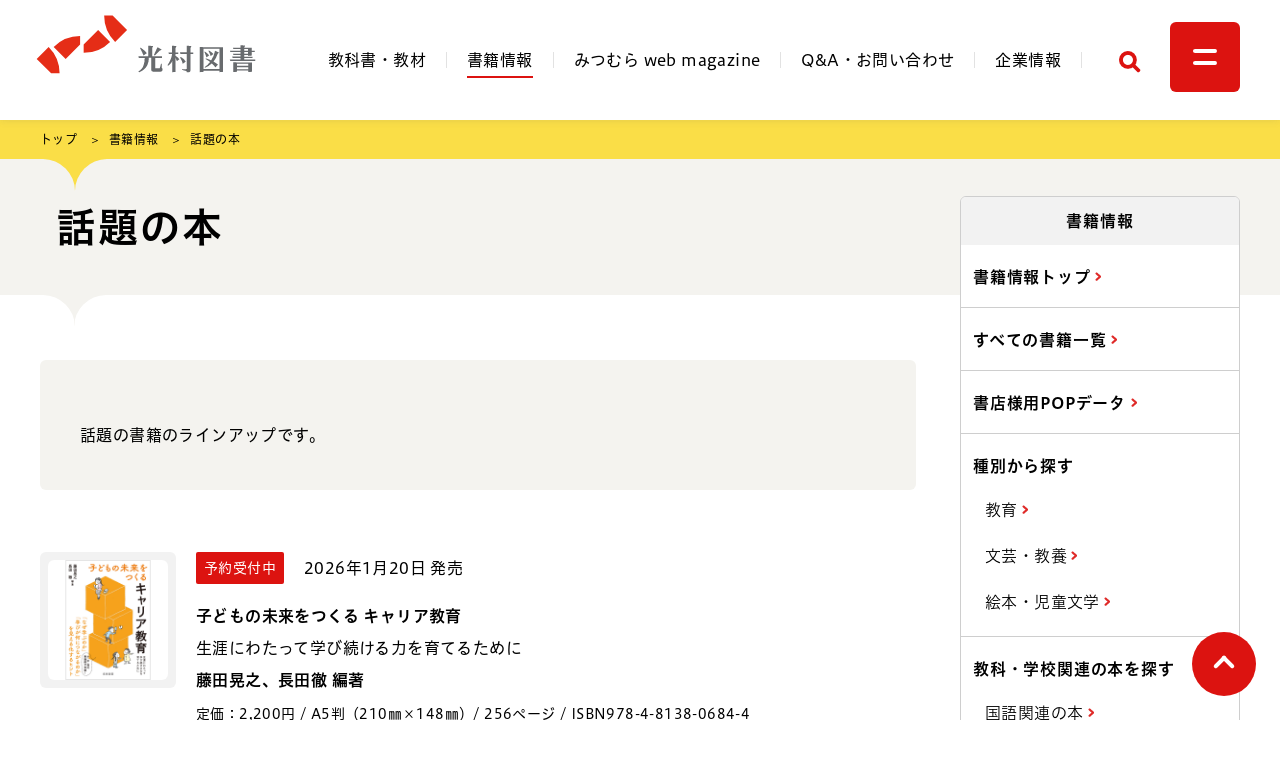

--- FILE ---
content_type: text/html; charset=UTF-8
request_url: https://www.mitsumura-tosho.co.jp/shoseki/wadai
body_size: 20960
content:
<!doctype html>
<html lang="ja">
<head>
    <meta name="viewport" content="width=device-width, initial-scale=1">
    
<title>話題の本 :: 光村図書出版</title>

<meta http-equiv="content-type" content="text/html; charset=UTF-8">
<meta name="description" content="光村図書出版のウェブサイト。小学校・中学校・高等学校の教科書、デジタル教科書の情報や、授業・教材研究に役立つコンテンツ、連載コラムを掲載しています。">
<meta name="generator" content="Concrete CMS">
<link rel="shortcut icon" href="https://assets.mitsumura-tosho.co.jp/3216/7633/9946/favicon.ico" type="image/x-icon">
<link rel="icon" href="https://assets.mitsumura-tosho.co.jp/3216/7633/9946/favicon.ico" type="image/x-icon">
<link rel="apple-touch-icon" href="https://assets.mitsumura-tosho.co.jp/1716/7633/9922/apple-touch-icon.png">
<link rel="canonical" href="https://www.mitsumura-tosho.co.jp/shoseki/wadai">
<script type="text/javascript">
    var CCM_DISPATCHER_FILENAME = "/index.php";
    var CCM_CID = 300;
    var CCM_EDIT_MODE = false;
    var CCM_ARRANGE_MODE = false;
    var CCM_IMAGE_PATH = "/concrete/images";
    var CCM_APPLICATION_URL = "https://www.mitsumura-tosho.co.jp";
    var CCM_REL = "";
    var CCM_ACTIVE_LOCALE = "ja_JP";
    var CCM_USER_REGISTERED = false;
</script>

<meta property="og:title" content="話題の本">
<meta property="og:description" content="光村図書出版のウェブサイト。小学校・中学校・高等学校の教科書、デジタル教科書の情報や、授業・教材研究に役立つコンテンツ、連載コラムを掲載しています。">
<meta property="og:type" content="website">
<meta property="og:url" content="https://www.mitsumura-tosho.co.jp/shoseki/wadai">
<meta property="og:image" content="https://assets.mitsumura-tosho.co.jp/6316/7540/4874/ogp.png">
<meta property="og:image:width" content="1200">
<meta property="og:image:height" content="630">
<meta property="og:site_name" content="光村図書出版">
<meta name="twitter:card" content="summary_large_image">
<meta name="twitter:site" content="@mitsumura_tosho">
<meta name="twitter:title" content="話題の本">
<meta name="twitter:description" content="光村図書出版のウェブサイト。小学校・中学校・高等学校の教科書、デジタル教科書の情報や、授業・教材研究に役立つコンテンツ、連載コラムを掲載しています。">
<meta name="twitter:image" content="https://assets.mitsumura-tosho.co.jp/6316/7540/4874/ogp.png">
<meta property="og:locale" content="ja_JP">
<meta property="article:published_time" content="2023-02-02T08:19:27+0900">
<meta property="article:modified_time" content="2023-02-23T19:15:22+0900">
    <script defer src="/packages/mitsumura/themes/mitsumura/js/splide.min.js?nocache=20250805160432"></script>
    <script defer src="/packages/mitsumura/themes/mitsumura/js/main.js?nocache=20250805160432"></script>
        <script type="text/javascript" src="//typesquare.com/3/tsst/script/ja/typesquare.js?638413b9e25449afbbe62873ac1e02e5" charset="utf-8"></script>
        <link href="/packages/mitsumura/themes/mitsumura/css/main.css?nocache=20250805160432" rel="stylesheet">
            <script>
            (function(w,d,s,l,i){w[l]=w[l]||[];w[l].push({'gtm.start':
                    new Date().getTime(),event:'gtm.js'});var f=d.getElementsByTagName(s)[0],
                j=d.createElement(s),dl=l!='dataLayer'?'&l='+l:'';j.async=true;j.src=
                'https://www.googletagmanager.com/gtm.js?id='+i+dl;f.parentNode.insertBefore(j,f);
            })(window,document,'script','dataLayer','GTM-M53R53H');
        </script>
        </head>
<body style="overflow-x: hidden;">
    <noscript><iframe src="https://www.googletagmanager.com/ns.html?id=GTM-M53R53H" height="0" width="0" style="display:none;visibility:hidden"></iframe></noscript>
    <div id="root" class="ccm-page ccm-page-id-300 page-type-book-category page-template-right-sidebar mt-[69px] xl:mt-[120px]"><header x-data="headernav">
    <div class="fixed top-0 left-0 z-30 h-[69px] w-full bg-white pl-3 pr-[10px] shadow-[0px_0px_8px_#65656529] xl:h-[120px] xl:px-0">
        <div class="mx-auto flex h-full max-w-screen-xl items-center xl:items-start">
            <div class="grow xl:ml-[-22px] xl:pt-[3px]">
                

    <a href="https://www.mitsumura-tosho.co.jp/"
   class="block h-[44px] w-[129px] cursor-pointer transition duration-300 hover:opacity-50 xl:h-[87px] xl:w-[256px]">
    <img src="https://assets.mitsumura-tosho.co.jp/4716/7651/6460/logo.svg" alt="光村図書" class="w-full h-auto" />
</a>

            </div>
            <div class="hidden xl:flex xl:h-[120px]">
                <nav class="m-auto" x-ref="global-nav" x-data="{ active: 'shoseki' }">
                    

    <ul class="flex items-center text-base text-black">
    <li class="h-[1em] border-r border-gray-03 px-5 leading-none">
        <a class="leading-none inline-block transition duration-500 ease pb-2 border-b-2 transition duration-300 ease border-b-transparent hover:border-b-accent-red"
            href="https://www.mitsumura-tosho.co.jp/kyokasho/s-kokugo" x-on:click.prevent="toggleKyokasho" x-on:keydown.space="toggleKyokasho"
            :aria-expanded="kyokashoMenuOpen" aria-haspopup="true" x-on:click.outside="closeKyokasho"
            aria-expanded="false" :class="'kyokasho' === active ? 'border-b-accent-red' : ''">教科書・教材</a>
    </li>
    <li class="h-[1em] border-r border-gray-03 px-5 leading-none">
        <a class="leading-none inline-block transition duration-500 ease pb-2 border-b-2 transition duration-300 ease border-b-transparent hover:border-b-accent-red"
            href="https://www.mitsumura-tosho.co.jp/shoseki" :class="'shoseki' === active ? 'border-b-accent-red' : ''">書籍情報</a>
    </li>
    <li class="h-[1em] border-r border-gray-03 px-5 leading-none">
        <a class="leading-none inline-block transition duration-500 ease pb-2 border-b-2 transition duration-300 ease border-b-transparent hover:border-b-accent-red"
            href="https://www.mitsumura-tosho.co.jp/webmaga" :class="'webmaga' === active ? 'border-b-accent-red' : ''">みつむら web magazine</a>
    </li>
    <li class="h-[1em] border-r border-gray-03 px-5 leading-none">
        <a class="leading-none inline-block transition duration-500 ease pb-2 border-b-2 transition duration-300 ease border-b-transparent hover:border-b-accent-red"
            href="https://www.mitsumura-tosho.co.jp/qa-contact" :class="'qa-contact' === active ? 'border-b-accent-red' : ''">Q&amp;A・お問い合わせ</a>
    </li>
    <li class="h-[1em] border-r border-gray-03 px-5 leading-none">
        <a class="leading-none inline-block transition duration-500 ease pb-2 border-b-2 transition duration-300 ease border-b-transparent hover:border-b-accent-red"
            href="https://www.mitsumura-tosho.co.jp/company" :class="'company' === active ? 'border-b-accent-red' : ''">企業情報</a>
    </li>
</ul>

                </nav>
            </div>
            <div class="flex h-full xl:h-[120px] xl:items-center">
                <div class="mt-[15px] xl:ml-7 xl:mt-0">
                    <button type="button"
                            class="ease grid h-10 w-10 translate-y-0.5 place-content-center transition duration-300 hover:opacity-50"
                            @class="searchOpen ? 'opacity-50' : ''" @click="toggleSearch" id="search_icon">
                        <span class="sr-only">検索</span>
                        <svg xmlns="http://www.w3.org/2000/svg" width="22.828" height="22.828"><g fill="none" stroke="#dc1310" stroke-width="4" data-name="Group 11"><g data-name="Ellipse 1"><circle cx="9.25" cy="9.25" r="9.25" stroke="none"/><circle cx="9.25" cy="9.25" r="7.25"/></g><path stroke-linecap="round" d="m15 15 5 5" data-name="Line 3"/></g></svg>
                    </button>
                </div>
                <div class="mt-[15px] ml-[14px] xl:ml-5 xl:mt-0">
                    <div>
                        <button aria-label="メニュー" @click="toggleHamburger" type="button"
                                class="ease h-[40px] w-[40px] rounded-md bg-accent-red transition duration-200 hover:opacity-50 xl:h-[70px] xl:w-[70px]">
                            <span :class="hamburgerMenuOpen ? 'rotate-45 translate-y-[.2rem] xl:translate-y-2' : ''"
                                  class="ease mx-auto block h-[3px] w-3 rounded-md bg-white transition duration-200 xl:h-1 xl:w-6"></span>
                            <span :class="hamburgerMenuOpen ? '-rotate-45 -translate-y-1 xl:-translate-y-1' : ''"
                                  class="ease mx-auto mt-1 block h-[3px] w-3 rounded-md bg-white transition duration-200 xl:mt-2 xl:h-1 xl:w-6"></span>
                        </button>
                    </div>
                </div>
            </div>
        </div>
    </div>
    <div class="relative mx-auto hidden max-w-screen-xl xl:block">
        <div class="absolute left-[268px]">
            <!-- flyout subject menu -->
            <div x-ref="flyoutMenu" class="fixed z-20 top-0 xl:top-[118px]" x-show="kyokashoMenuOpen"
                 x-trap="kyokashoMenuOpen" x-transition:enter="transition ease duration-700"
                 x-transition:enter-start="-translate-y-full" x-transition:enter-end="translate-y-[0%]"
                 x-transition:leave="transition ease duration-700 delay-300" x-transition:leave-start="translate-y-[0%]"
                 x-transition:leave-end="-translate-y-full" x-on:click.stop="" style="display: none;">
                

    <ul
        class="grid w-[21.5rem] grid-flow-row gap-[1.625rem] bg-gray-01 py-[38px] px-10">
    <li
            class="grid grid-flow-row gap-[0.7rem] font-sans-semibold text-sm font-semibold">
        小学校
        <ul
                class="grid grid-flow-col grid-cols-[repeat(5,_2em)] justify-between font-sans-light font-light text-gray-06">
            <li class="">
                <a
                        href="https://www.mitsumura-tosho.co.jp/kyokasho/s-kokugo"
                        class="tracking-normal transition duration-300 hover:opacity-50">
                    国語
                </a>
            </li>
            <li>
                <a
                        href="https://www.mitsumura-tosho.co.jp/kyokasho/s-shosha"
                        class="tracking-normal transition duration-300 hover:opacity-50">
                    書写
                </a>
            </li>
            <li>
                <a
                        href="https://www.mitsumura-tosho.co.jp/kyokasho/s-seikatsu"
                        class="tracking-normal transition duration-300 hover:opacity-50">
                    生活
                </a>
            </li>
            <li>
                <a
                        href="https://www.mitsumura-tosho.co.jp/kyokasho/s-eigo"
                        class="tracking-normal transition duration-300 hover:opacity-50">
                    英語
                </a>
            </li>
            <li>
                <a
                        href="https://www.mitsumura-tosho.co.jp/kyokasho/s-dotoku"
                        class="tracking-normal transition duration-300 hover:opacity-50">
                    道徳
                </a>
            </li>
        </ul>
    </li>
    <li
            class="grid grid-flow-row gap-[0.7rem] font-sans-semibold text-sm font-semibold">
        中学校
        <ul
                class="grid grid-flow-col grid-cols-[repeat(5,_2em)] justify-between font-sans-light font-light text-gray-06">
            <li>
                <a
                        href="https://www.mitsumura-tosho.co.jp/kyokasho/c-kokugo"
                        class="tracking-normal transition duration-300 hover:opacity-50">
                    国語
                </a>
            </li>
            <li>
                <a
                        href="https://www.mitsumura-tosho.co.jp/kyokasho/c-shosha"
                        class="tracking-normal transition duration-300 hover:opacity-50">
                    書写
                </a>
            </li>
            <li>
                <a
                        href="https://www.mitsumura-tosho.co.jp/kyokasho/c-bijutsu"
                        class="tracking-normal transition duration-300 hover:opacity-50">
                    美術
                </a>
            </li>
            <li>
                <a
                        href="https://www.mitsumura-tosho.co.jp/kyokasho/c-eigo"
                        class="tracking-normal transition duration-300 hover:opacity-50">
                    英語
                </a>
            </li>
            <li>
                <a
                        href="https://www.mitsumura-tosho.co.jp/kyokasho/c-dotoku"
                        class="tracking-normal transition duration-300 hover:opacity-50">
                    道徳
                </a>
            </li>
        </ul>
    </li>
    <li
            class="grid grid-flow-row gap-[0.7rem] font-sans-semibold text-sm font-semibold">
        高等学校
        <ul
                class="grid grid-flow-col grid-cols-[repeat(5,_2em)] justify-between font-sans-light font-light text-gray-06">
            <li>
                <a
                        href="https://www.mitsumura-tosho.co.jp/kyokasho/k-shodo"
                        class="tracking-normal transition duration-300 hover:opacity-50">
                    書道
                </a>
            </li>
            <li>
                <a
                        href="https://www.mitsumura-tosho.co.jp/kyokasho/k-bijutsu"
                        class="tracking-normal transition duration-300 hover:opacity-50">
                    美術
                </a>
            </li>
        </ul>
    </li>
    <li>
        <a
                href="https://dt.mitsumura-tosho.co.jp/"
                rel="external"
                class="flex items-center pt-[0.625rem] font-sans-semibold font-semibold transition duration-300 hover:opacity-50" target="_blank">
            デジタル教科書・教材
            <svg
                    xmlns="http://www.w3.org/2000/svg"
                    width="13.173"
                    height="10.745"
                    viewbox="0 0 13.173 10.745"
                    aria-hidden="true"
                    class="ml-2">
                <path
                        d="M13.173 7.486H3.259V0h9.914Zm-8.914-1h7.914V1H4.259Z"></path>
                <path
                        d="M9.965 10.745H0V3.207h2.129v1H1v5.536h7.965V8.615h1Z"></path>
            </svg>
        </a>
    </li>
</ul>
            </div>
        </div>
    </div>
    <div class="fixed w-full top-0 pt-14 xl:pt-[118px] h-screen overflow-y-scroll mt-0 z-20" id="flyout_menu_default"
         x-ref="menu" x-show="hamburgerMenuOpen" x-trap.noscroll="hamburgerMenuOpen"
         x-transition:enter="transition ease duration-700" x-transition:enter-start="-translate-y-full"
         x-transition:enter-end="translate-y-[0%]" x-transition:leave="transition ease duration-700"
         x-transition:leave-start="translate-y-[0%]" x-transition:leave-end="-translate-y-full" style="display: none;">
        <div class="bg-gray-01 pt-1.5 xl:pt-[51px]">
            <nav class="mx-auto flex-wrap justify-between xl:flex xl:max-w-[1200px] xl:flex-nowrap">
                

    <div class="border-b border-[#D5D5D5] pb-8 pt-6 xl:max-w-[255px] xl:border-none xl:pt-0 xl:pb-0">
  <div class="border-[#D5D5D5] px-4 pb-2 font-sans-semibold text-lg xl:border-b xl:px-0 typesquare_option">
    教科書・教材
  </div>

  <ul class="mt-8 px-8 xl:px-0 font-sans-light text-sm leading-none xl:mt-0 xl:px-0 typesquare_option">
    <li class="mt-5 leading-6 font-sans-semibold typesquare_option">小学校
      <ul
        class="mt-4 grid grid-cols-3 border-t border-gray-03 font-sans-light text-base xl:mt-0 xl:border-none xl:text-sm typesquare_option">
        <li class="xl:mt-4 mt-6 typesquare_option">
          <a class="transition duration-300 ease hover:opacity-50 inline items-center md:after:content-none after:content-[''] after:bg-arrowSp after:bg-no-repeat after:w-[7.004px] after:h-[11px] after:inline-block after:bg-center after:bg-contain after:ml-[.8rem] typesquare_option"
            href="https://www.mitsumura-tosho.co.jp/kyokasho/s-kokugo">国語</a>
        </li>
        <li class="xl:mt-4 mt-6 typesquare_option">
          <a class="transition duration-300 ease hover:opacity-50 inline items-center md:after:content-none after:content-[''] after:bg-arrowSp after:bg-no-repeat after:w-[7.004px] after:h-[11px] after:inline-block after:bg-center after:bg-contain after:ml-[.8rem] typesquare_option"
            href="https://www.mitsumura-tosho.co.jp/kyokasho/s-shosha">書写</a>
        </li>
        <li class="xl:mt-4 mt-6 typesquare_option">
          <a class="transition duration-300 ease hover:opacity-50 inline items-center md:after:content-none after:content-[''] after:bg-arrowSp after:bg-no-repeat after:w-[7.004px] after:h-[11px] after:inline-block after:bg-center after:bg-contain after:ml-[.8rem] typesquare_option"
            href="https://www.mitsumura-tosho.co.jp/kyokasho/s-seikatsu">生活</a>
        </li>
        <li class="xl:mt-4 mt-6 typesquare_option">
          <a class="transition duration-300 ease hover:opacity-50 inline items-center md:after:content-none after:content-[''] after:bg-arrowSp after:bg-no-repeat after:w-[7.004px] after:h-[11px] after:inline-block after:bg-center after:bg-contain after:ml-[.8rem] typesquare_option"
            href="https://www.mitsumura-tosho.co.jp/kyokasho/s-eigo">英語</a>
        </li>
        <li class="xl:mt-4 mt-6 typesquare_option">
          <a class="transition duration-300 ease hover:opacity-50 inline items-center md:after:content-none after:content-[''] after:bg-arrowSp after:bg-no-repeat after:w-[7.004px] after:h-[11px] after:inline-block after:bg-center after:bg-contain after:ml-[.8rem] typesquare_option"
            href="https://www.mitsumura-tosho.co.jp/kyokasho/s-dotoku">道徳</a>
        </li>
      </ul>
    </li>
    <li class="mt-5 leading-6 font-sans-semibold typesquare_option">中学校
      <ul
        class="mt-4 grid grid-cols-3 border-t border-gray-03 font-sans-light text-base xl:mt-0 xl:border-none xl:text-sm typesquare_option">
        <li class="xl:mt-4 mt-6 typesquare_option">
          <a class="transition duration-300 ease hover:opacity-50 inline items-center md:after:content-none after:content-[''] after:bg-arrowSp after:bg-no-repeat after:w-[7.004px] after:h-[11px] after:inline-block after:bg-center after:bg-contain after:ml-[.8rem] typesquare_option"
            href="https://www.mitsumura-tosho.co.jp/kyokasho/c-kokugo">国語</a>
        </li>
        <li class="xl:mt-4 mt-6 typesquare_option">
          <a class="transition duration-300 ease hover:opacity-50 inline items-center md:after:content-none after:content-[''] after:bg-arrowSp after:bg-no-repeat after:w-[7.004px] after:h-[11px] after:inline-block after:bg-center after:bg-contain after:ml-[.8rem] typesquare_option"
            href="https://www.mitsumura-tosho.co.jp/kyokasho/c-shosha">書写</a>
        </li>
        <li class="xl:mt-4 mt-6 typesquare_option">
          <a class="transition duration-300 ease hover:opacity-50 inline items-center md:after:content-none after:content-[''] after:bg-arrowSp after:bg-no-repeat after:w-[7.004px] after:h-[11px] after:inline-block after:bg-center after:bg-contain after:ml-[.8rem] typesquare_option"
            href="https://www.mitsumura-tosho.co.jp/kyokasho/c-bijutsu">美術</a>
        </li>
        <li class="xl:mt-4 mt-6 typesquare_option">
          <a class="transition duration-300 ease hover:opacity-50 inline items-center md:after:content-none after:content-[''] after:bg-arrowSp after:bg-no-repeat after:w-[7.004px] after:h-[11px] after:inline-block after:bg-center after:bg-contain after:ml-[.8rem] typesquare_option"
            href="https://www.mitsumura-tosho.co.jp/kyokasho/c-eigo">英語</a>
        </li>
        <li class="xl:mt-4 mt-6 typesquare_option">
          <a class="transition duration-300 ease hover:opacity-50 inline items-center md:after:content-none after:content-[''] after:bg-arrowSp after:bg-no-repeat after:w-[7.004px] after:h-[11px] after:inline-block after:bg-center after:bg-contain after:ml-[.8rem] typesquare_option"
            href="https://www.mitsumura-tosho.co.jp/kyokasho/c-dotoku">道徳</a>
        </li>
      </ul>
    </li>
    <li class="mt-5 leading-6 font-sans-semibold typesquare_option">高等学校
      <ul
        class="mt-4 grid grid-cols-3 border-t border-gray-03 font-sans-light text-base xl:mt-0 xl:border-none xl:text-sm typesquare_option">
        <li class="xl:mt-4 mt-6 typesquare_option">
          <a class="transition duration-300 ease hover:opacity-50 inline items-center md:after:content-none after:content-[''] after:bg-arrowSp after:bg-no-repeat after:w-[7.004px] after:h-[11px] after:inline-block after:bg-center after:bg-contain after:ml-[.8rem] typesquare_option"
            href="https://www.mitsumura-tosho.co.jp/kyokasho/k-shodo">書道</a>
        </li>
        <li class="xl:mt-4 mt-6 typesquare_option">
          <a class="transition duration-300 ease hover:opacity-50 inline items-center md:after:content-none after:content-[''] after:bg-arrowSp after:bg-no-repeat after:w-[7.004px] after:h-[11px] after:inline-block after:bg-center after:bg-contain after:ml-[.8rem] typesquare_option"
            href="https://www.mitsumura-tosho.co.jp/kyokasho/k-bijutsu">美術</a>
        </li>
      </ul>
    </li>
    <li class="mt-6 xl:mt-5 leading-6 typesquare_option">
      <a target="_blank" href="https://dt.mitsumura-tosho.co.jp/" rel="noopener noreferrer"
        class="inline items-center text-black transition duration-300 hover:opacity-50 font-sans-semibold text-base after:content-[''] after:bg-external md:after:bg-externalBlack after:bg-no-repeat after:inline-block after:w-[13.259px] md:after:w-[13.173px] after:h-[11.209px] md:after:h-[10.744px] after:ml-[.6rem] typesquare_option">デジタル教科書・教材</a>
    </li>
    <li class="mt-6 xl:mt-5 leading-6 typesquare_option">
      <a class="inline items-center font-sans-semibold text-base md:after:content-none after:content-[''] after:bg-arrowSp after:bg-no-repeat after:w-[7.004px] after:h-[11px] after:inline-block after:bg-center after:bg-contain after:ml-[.8rem] typesquare_option"
        href="https://www.mitsumura-tosho.co.jp/kyokasho/johoshi">教育情報誌バックナンバー</a>
    </li>
    <li class="mt-6 xl:mt-5 leading-6 typesquare_option">
      <a class="inline items-center font-sans-semibold text-base md:after:content-none after:content-[''] after:bg-arrowSp after:bg-no-repeat after:w-[7.004px] after:h-[11px] after:inline-block after:bg-center after:bg-contain after:ml-[.8rem] typesquare_option"
        href="https://www.mitsumura-tosho.co.jp/kyokasho/kenkyu">全国研究会情報</a>
    </li>
  </ul>
</div>

<div class="border-b border-[#D5D5D5] pb-8 pt-6 xl:max-w-[194px] xl:border-none xl:pt-0 xl:pb-0">
  <div class="border-[#D5D5D5] px-4 pb-2 font-sans-semibold text-lg xl:border-b xl:px-0 typesquare_option">
    <a href="https://www.mitsumura-tosho.co.jp/shoseki"
      class="inline items-center transition duration-300 ease hover:opacity-50 md:after:content-none after:content-[''] after:bg-arrowSp after:bg-no-repeat after:w-[7.004px] after:h-[11px] after:inline-block after:bg-center after:bg-contain after:ml-[.8rem] typesquare_option">書籍情報</a>
  </div>

  <ul class="mt-8 px-8 xl:px-0 font-sans-light text-sm leading-none xl:mt-0 xl:px-0 typesquare_option">
    <li class="mt-6 xl:mt-5 leading-6 typesquare_option">
      <a class="transition duration-300 ease hover:opacity-50 inline items-center inline items-center leading-[1.375] md:leading-[1.5] text-base md:text-sm md:after:content-none after:content-[''] after:bg-arrowSp after:bg-no-repeat after:w-[7.004px] after:h-[11px] after:inline-block after:bg-center after:bg-contain after:ml-[.8rem] typesquare_option"
        href="/shoseki/search/topic/2883/教育">教育</a>
    </li>
    <li class="mt-6 xl:mt-5 leading-6 typesquare_option">
      <a class="transition duration-300 ease hover:opacity-50 inline items-center inline items-center leading-[1.375] md:leading-[1.5] text-base md:text-sm md:after:content-none after:content-[''] after:bg-arrowSp after:bg-no-repeat after:w-[7.004px] after:h-[11px] after:inline-block after:bg-center after:bg-contain after:ml-[.8rem] typesquare_option"
        href="/shoseki/search/topic/2884/文芸・教養学">文芸・教養</a>
    </li>
    <li class="mt-6 xl:mt-5 leading-6 typesquare_option">
      <a class="transition duration-300 ease hover:opacity-50 inline items-center inline items-center leading-[1.375] md:leading-[1.5] text-base md:text-sm md:after:content-none after:content-[''] after:bg-arrowSp after:bg-no-repeat after:w-[7.004px] after:h-[11px] after:inline-block after:bg-center after:bg-contain after:ml-[.8rem] typesquare_option"
        href="/shoseki/search/topic/4262/絵本・児童文学">絵本・児童文学</a>
    </li>
  </ul>
</div>

<div class="border-b border-[#D5D5D5] pb-8 pt-6 xl:max-w-[238px] xl:border-none xl:pt-0 xl:pb-0">
  <div class="border-[#D5D5D5] px-4 pb-2 font-sans-semibold text-lg xl:border-b xl:px-0 typesquare_option">
    <a href="https://www.mitsumura-tosho.co.jp/webmaga"
      class="inline items-center transition duration-300 ease hover:opacity-50 md:after:content-none after:content-[''] after:bg-arrowSp after:bg-no-repeat after:w-[7.004px] after:h-[11px] after:inline-block after:bg-center after:bg-contain after:ml-[.8rem] typesquare_option">みつむら
      web magazine</a>
  </div>

  <ul class="mt-8 px-8 xl:px-0 font-sans-light text-sm leading-none xl:mt-0 xl:px-0 typesquare_option">
    <li class="mt-6 xl:mt-5 leading-6 typesquare_option">
      <a class="transition duration-300 ease hover:opacity-50 inline items-center inline items-center leading-[1.375] md:leading-[1.5] text-base md:text-sm md:after:content-none after:content-[''] after:bg-arrowSp after:bg-no-repeat after:w-[7.004px] after:h-[11px] after:inline-block after:bg-center after:bg-contain after:ml-[.8rem] typesquare_option"
        href="/webmaga/search/topic/78/授業に役立つ">授業に役立つ</a>
    </li>
    <li class="mt-6 xl:mt-5 leading-6 typesquare_option">
      <a class="transition duration-300 ease hover:opacity-50 inline items-center inline items-center leading-[1.375] md:leading-[1.5] text-base md:text-sm md:after:content-none after:content-[''] after:bg-arrowSp after:bg-no-repeat after:w-[7.004px] after:h-[11px] after:inline-block after:bg-center after:bg-contain after:ml-[.8rem] typesquare_option"
        href="/webmaga/search/topic/79/言葉と学びを広げる">言葉と学びを広げる</a>
    </li>
    <li class="mt-6 xl:mt-5 leading-6 typesquare_option">
      <a class="transition duration-300 ease hover:opacity-50 inline items-center inline items-center leading-[1.375] md:leading-[1.5] text-base md:text-sm md:after:content-none after:content-[''] after:bg-arrowSp after:bg-no-repeat after:w-[7.004px] after:h-[11px] after:inline-block after:bg-center after:bg-contain after:ml-[.8rem] typesquare_option"
        href="/webmaga/search/topic/80/みつむらの活動">みつむらの活動</a>
    </li>
    <li class="mt-6 xl:mt-5 leading-6 typesquare_option">
      <a class="transition duration-300 ease hover:opacity-50 inline items-center inline items-center leading-[1.375] md:leading-[1.5] text-base md:text-sm md:after:content-none after:content-[''] after:bg-arrowSp after:bg-no-repeat after:w-[7.004px] after:h-[11px] after:inline-block after:bg-center after:bg-contain after:ml-[.8rem] typesquare_option"
        href="/webmaga/search/topic/81/書籍情報">書籍情報</a>
    </li>
  </ul>
</div>

<div class="border-b border-[#D5D5D5] pb-8 pt-6 xl:max-w-[256px] xl:border-none xl:pt-0 xl:pb-0">
  <div class="border-[#D5D5D5] px-4 pb-2 font-sans-semibold text-lg xl:border-b xl:px-0 typesquare_option">
    <a href="https://www.mitsumura-tosho.co.jp/qa-contact"
      class="inline items-center transition duration-300 ease hover:opacity-50 md:after:content-none after:content-[''] after:bg-arrowSp after:bg-no-repeat after:w-[7.004px] after:h-[11px] after:inline-block after:bg-center after:bg-contain after:ml-[.8rem] typesquare_optionn">Q&amp;A・お問い合わせ</a>
  </div>

  <ul class="mt-8 px-8 xl:px-0 font-sans-light text-sm leading-none xl:mt-0 xl:px-0 typesquare_option">
    <li class="mt-6 xl:mt-5 leading-6 typesquare_option">
      <span
        class="block items-center font-sans-semibold text-sm border-b md:border-none border-gray-03 pb-2 block md:pb-0 typesquare_option">お問い合わせ内容</span>
    </li>
    <li class="mt-6 xl:mt-5 leading-6 typesquare_option">
      <a target="_blank" href="https://dt.mitsumura-tosho.co.jp/" rel="noopener noreferrer"
        class="text-gray-06 inline items-center font-sans-light text-base md:text-sm after:content-[''] after:bg-external md:after:bg-externalBlack after:inline-block after:w-[13.259px] md:after:w-[13.173px] after:h-[11.209px] md:after:h-[10.744px] after:ml-[.6rem] typesquare_option">デジタル教科書・教材について</a>
    </li>
    <li class="mt-6 xl:mt-5 leading-6 typesquare_option">
      <a class="transition duration-300 ease hover:opacity-50 inline items-center inline items-center leading-[1.375] md:leading-[1.5] text-base md:text-sm md:after:content-none after:content-[''] after:bg-arrowSp after:bg-no-repeat after:w-[7.004px] after:h-[11px] after:inline-block after:bg-center after:bg-contain after:ml-[.8rem] typesquare_option"
        href="/qa-contact/qa/archive/topic/5231/教科書・教材・指導書のご購入について">教科書・教材・指導書のご購入について</a>
    </li>
    <li class="mt-6 xl:mt-5 leading-6 typesquare_option">
      <a class="transition duration-300 ease hover:opacity-50 inline items-center inline items-center leading-[1.375] md:leading-[1.5] text-base md:text-sm md:after:content-none after:content-[''] after:bg-arrowSp after:bg-no-repeat after:w-[7.004px] after:h-[11px] after:inline-block after:bg-center after:bg-contain after:ml-[.8rem] typesquare_option"
        href="/qa-contact/qa/archive/topic/5232/教科書・デジタル教科書・その他の書籍等の利用許諾申請について">教科書・デジタル教科書・その他の<br
          class="hidden xl:block">書籍等の利用許諾申請について</a>
    </li>
    <li class="mt-6 xl:mt-5 leading-6 typesquare_option">
      <a class="transition duration-300 ease hover:opacity-50 inline items-center inline items-center leading-[1.375] md:leading-[1.5] text-base md:text-sm md:after:content-none after:content-[''] after:bg-arrowSp after:bg-no-repeat after:w-[7.004px] after:h-[11px] after:inline-block after:bg-center after:bg-contain after:ml-[.8rem] typesquare_option"
        href="/qa-contact/qa/archive/topic/5234/その他、教科書全般について">その他、教科書全般について</a>
    </li>
    <li class="mt-6 xl:mt-5 leading-6 typesquare_option">
      <a class="transition duration-300 ease hover:opacity-50 inline items-center inline items-center leading-[1.375] md:leading-[1.5] text-base md:text-sm md:after:content-none after:content-[''] after:bg-arrowSp after:bg-no-repeat after:w-[7.004px] after:h-[11px] after:inline-block after:bg-center after:bg-contain after:ml-[.8rem] typesquare_option"
        href="/qa-contact/qa/archive/topic/5235/教育情報誌（広報誌）について">教育情報誌（広報誌）について</a>
    </li>
    <li class="mt-6 xl:mt-5 leading-6 typesquare_option">
      <a class="transition duration-300 ease hover:opacity-50 inline items-center inline items-center leading-[1.375] md:leading-[1.5] text-base md:text-sm md:after:content-none after:content-[''] after:bg-arrowSp after:bg-no-repeat after:w-[7.004px] after:h-[11px] after:inline-block after:bg-center after:bg-contain after:ml-[.8rem] typesquare_option"
        href="/qa-contact/qa/archive/topic/5236/全国研究会情報への掲載依頼について">全国研究会情報への掲載依頼について</a>
    </li>
    <li class="mt-6 xl:mt-5 leading-6 typesquare_option">
      <a target="_blank" href="https://business.form-mailer.jp/fms/25d19b92279291" rel="noopener noreferrer"
        class="inline items-center text-black transition duration-300 hover:opacity-50 font-sans-semibold text-base after:content-[''] after:bg-external md:after:bg-externalBlack after:bg-no-repeat after:inline-block after:w-[13.259px] md:after:w-[13.173px] after:h-[11.209px] md:after:h-[10.744px] after:ml-[.6rem] typesquare_option">一般書籍の利用許諾申請</a>
    </li>
    <li class="mt-6 xl:mt-5 leading-6 typesquare_option">
      <a class="inline items-center font-sans-semibold text-base md:after:content-none after:content-[''] after:bg-arrowSp after:bg-no-repeat after:w-[7.004px] after:h-[11px] after:inline-block after:bg-center after:bg-contain after:ml-[.8rem] typesquare_option"
        href="https://www.mitsumura-tosho.co.jp/qa-contact/keisaiirai">全国研究会情報 掲載依頼</a>
    </li>
    <li class="mt-6 xl:mt-5 leading-6 typesquare_option">
      <a class="inline items-center font-sans-semibold text-base md:after:content-none after:content-[''] after:bg-arrowSp after:bg-no-repeat after:w-[7.004px] after:h-[11px] after:inline-block after:bg-center after:bg-contain after:ml-[.8rem] typesquare_option"
        href="https://www.mitsumura-tosho.co.jp/qa-contact/shiryo">資料・パンフレットなどのご請求</a>
    </li>
    <!--li class="mt-6 xl:mt-5 leading-6 typesquare_option">
      <a class="inline items-center font-sans-semibold text-base md:after:content-none after:content-[''] after:bg-arrowSp after:bg-no-repeat after:w-[7.004px] after:h-[11px] after:inline-block after:bg-center after:bg-contain after:ml-[.8rem] typesquare_option"
        href="https://www.mitsumura-tosho.co.jp/qa-contact/contact">光村図書へのお問い合わせ</a>
    </li-->
  </ul>
</div>

<div class="border-b border-[#D5D5D5] pb-8 pt-6 xl:max-w-[202px] xl:border-none xl:pt-0 xl:pb-0">
  <div class="border-[#D5D5D5] px-4 pb-2 font-sans-semibold text-lg xl:border-b xl:px-0 typesquare_option">
    <a href="https://www.mitsumura-tosho.co.jp/company"
      class="inline items-center transition duration-300 ease hover:opacity-50 md:after:content-none after:content-[''] after:bg-arrowSp after:bg-no-repeat after:w-[7.004px] after:h-[11px] after:inline-block after:bg-center after:bg-contain after:ml-[.8rem] typesquare_option">企業情報</a>
  </div>

  <ul class="mt-8 px-8 xl:px-0 font-sans-light text-sm leading-none xl:mt-0 xl:px-0 typesquare_option">
    <li class="mt-6 xl:mt-5 leading-6 typesquare_option">
      <a class="transition duration-300 ease hover:opacity-50 inline items-center inline items-center leading-[1.375] md:leading-[1.5] text-base md:text-sm md:after:content-none after:content-[''] after:bg-arrowSp after:bg-no-repeat after:w-[7.004px] after:h-[11px] after:inline-block after:bg-center after:bg-contain after:ml-[.8rem] typesquare_option"
        href="https://www.mitsumura-tosho.co.jp/company/about">企業概要</a>
    </li>
    <li class="mt-6 xl:mt-5 leading-6 typesquare_option">
      <a class="transition duration-300 ease hover:opacity-50 inline items-center inline items-center leading-[1.375] md:leading-[1.5] text-base md:text-sm md:after:content-none after:content-[''] after:bg-arrowSp after:bg-no-repeat after:w-[7.004px] after:h-[11px] after:inline-block after:bg-center after:bg-contain after:ml-[.8rem] typesquare_option"
        href="https://www.mitsumura-tosho.co.jp/company/rinen">企業理念・行動指針</a>
    </li>
    <li class="mt-6 xl:mt-5 leading-6 typesquare_option">
      <a class="transition duration-300 ease hover:opacity-50 inline items-center inline items-center leading-[1.375] md:leading-[1.5] text-base md:text-sm md:after:content-none after:content-[''] after:bg-arrowSp after:bg-no-repeat after:w-[7.004px] after:h-[11px] after:inline-block after:bg-center after:bg-contain after:ml-[.8rem] typesquare_option"
        href="https://www.mitsumura-tosho.co.jp/company/outline">事業内容</a>
    </li>
    <li class="mt-6 xl:mt-5 leading-6 typesquare_option">
      <a class="transition duration-300 ease hover:opacity-50 inline items-center inline items-center leading-[1.375] md:leading-[1.5] text-base md:text-sm md:after:content-none after:content-[''] after:bg-arrowSp after:bg-no-repeat after:w-[7.004px] after:h-[11px] after:inline-block after:bg-center after:bg-contain after:ml-[.8rem] typesquare_option"
        href="https://www.mitsumura-tosho.co.jp/company/enkaku">沿革</a>
    </li>
    <li class="mt-6 xl:mt-5 leading-6 typesquare_option">
      <a class="transition duration-300 ease hover:opacity-50 inline items-center inline items-center leading-[1.375] md:leading-[1.5] text-base md:text-sm md:after:content-none after:content-[''] after:bg-arrowSp after:bg-no-repeat after:w-[7.004px] after:h-[11px] after:inline-block after:bg-center after:bg-contain after:ml-[.8rem] typesquare_option"
        href="https://www.mitsumura-tosho.co.jp/company/logo">ロゴマークについて</a>
    </li>
    <li class="mt-6 xl:mt-5 leading-6 typesquare_option">
      <a class="transition duration-300 ease hover:opacity-50 inline items-center inline items-center leading-[1.375] md:leading-[1.5] text-base md:text-sm md:after:content-none after:content-[''] after:bg-arrowSp after:bg-no-repeat after:w-[7.004px] after:h-[11px] after:inline-block after:bg-center after:bg-contain after:ml-[.8rem] typesquare_option"
        href="https://www.mitsumura-tosho.co.jp/company/sns">公式SNS一覧</a>
    </li>
    <li class="mt-6 xl:mt-5 leading-6 typesquare_option">
      <a class="transition duration-300 ease hover:opacity-50 inline items-center inline items-center leading-[1.375] md:leading-[1.5] text-base md:text-sm md:after:content-none after:content-[''] after:bg-arrowSp after:bg-no-repeat after:w-[7.004px] after:h-[11px] after:inline-block after:bg-center after:bg-contain after:ml-[.8rem] typesquare_option"
        href="https://www.mitsumura-tosho.co.jp/company/recruit">採用情報</a>
    </li>
    <li class="mt-6 xl:mt-5 leading-6 typesquare_option">
      <a class="transition duration-300 ease hover:opacity-50 inline items-center inline items-center leading-[1.375] md:leading-[1.5] text-base md:text-sm md:after:content-none after:content-[''] after:bg-arrowSp after:bg-no-repeat after:w-[7.004px] after:h-[11px] after:inline-block after:bg-center after:bg-contain after:ml-[.8rem] typesquare_option"
        href="https://www.mitsumura-tosho.co.jp/company/csr">未来を担うすべての人のために</a>
    </li>
    <li class="mt-6 xl:mt-5 leading-6 typesquare_option">
      <a class="transition duration-300 ease hover:opacity-50 inline items-center inline items-center leading-[1.375] md:leading-[1.5] text-base md:text-sm md:after:content-none after:content-[''] after:bg-arrowSp after:bg-no-repeat after:w-[7.004px] after:h-[11px] after:inline-block after:bg-center after:bg-contain after:ml-[.8rem] typesquare_option"
        href="https://www.mitsumura-tosho.co.jp/company/jisedai">新しい次世代育成支援行動計画</a>
    </li>
    <li class="mt-6 xl:mt-5 leading-6 typesquare_option">
      <a class="transition duration-300 ease hover:opacity-50 inline items-center inline items-center leading-[1.375] md:leading-[1.5] text-base md:text-sm md:after:content-none after:content-[''] after:bg-arrowSp after:bg-no-repeat after:w-[7.004px] after:h-[11px] after:inline-block after:bg-center after:bg-contain after:ml-[.8rem] typesquare_option"
        href="https://www.mitsumura-tosho.co.jp/company/josei">女性活躍推進行動計画</a>
    </li>
    <li class="mt-6 xl:mt-5 leading-6 typesquare_option">
      <a class="transition duration-300 ease hover:opacity-50 inline items-center inline items-center leading-[1.375] md:leading-[1.5] text-base md:text-sm md:after:content-none after:content-[''] after:bg-arrowSp after:bg-no-repeat after:w-[7.004px] after:h-[11px] after:inline-block after:bg-center after:bg-contain after:ml-[.8rem] typesquare_option"
        href="https://www.mitsumura-tosho.co.jp/company/health">健康経営</a>
    </li>
    <li class="mt-6 xl:mt-5 leading-6 typesquare_option">
      <a class="transition duration-300 ease hover:opacity-50 inline items-center inline items-center leading-[1.375] md:leading-[1.5] text-base md:text-sm md:after:content-none after:content-[''] after:bg-arrowSp after:bg-no-repeat after:w-[7.004px] after:h-[11px] after:inline-block after:bg-center after:bg-contain after:ml-[.8rem] typesquare_option"
        href="https://www.mitsumura-tosho.co.jp/company/edu">みつむらeduセッション</a>
    </li>
    <li class="mt-6 xl:mt-5 leading-6 typesquare_option hidden xl:block">
      <a class="hidden xl:block items-center font-sans-semibold text-base md:after:content-none after:content-[''] after:bg-arrowSp after:bg-no-repeat after:w-[7.004px] after:h-[11px] after:inline-block after:bg-center after:bg-contain after:ml-[.8rem] typesquare_option"
        href="https://www.mitsumura-tosho.co.jp/notice">お知らせ・ニュース<br class="inline pl-4 md:pl-0 xl:block">リリース</a>
    </li>
  </ul>
</div>
            </nav>
            <div class="xl:mt-8">
                

    <h3
  class="ease block px-4 py-6 font-sans-semibold text-lg transition duration-300 after:ml-[.8rem] after:inline-block after:h-[11px] after:w-[7.004px] after:bg-arrowSp after:bg-contain after:bg-center after:bg-no-repeat after:content-[''] hover:opacity-50 md:after:content-none xl:hidden typesquare_option">
  <a href="https://www.mitsumura-tosho.co.jp/notice">お知らせ・ニュースリリース</a></h3>
<hr class="border-none h-px bg-gray-03">
<ul
  class="text-sm px-8 xl:flex xl:flex-wrap xl:justify-around xl:space-x-4 xl:px-10 xl:leading-loose py-8 max-w-6xl mx-auto">
  <li class="first:mt-0 mt-8 xl:mt-0 xl:first:mt-0">
    <a href="https://www.mitsumura-tosho.co.jp/guide" rel="noopener noreferrer"
      class="inline items-center leading-[1.375] md:leading-[1.5] text-sm md:after:content-none after:content-[''] after:bg-arrowSp after:bg-no-repeat after:w-[7.004px] after:h-[11px] after:inline-block after:bg-center after:bg-contain after:ml-[.8rem] transition duration-300 hover:opacity-50">ご利用にあたって</a>
  </li>
  <li class="first:mt-0 mt-8 xl:mt-0 xl:first:mt-0">
    <a href="https://www.mitsumura-tosho.co.jp/accessibility" ref="noopener noreferrer"
      class="inline items-center leading-[1.375] md:leading-[1.5] text-sm md:after:content-none after:content-[''] after:bg-arrowSp after:bg-no-repeat after:w-[7.004px] after:h-[11px] after:inline-block after:bg-center after:bg-contain after:ml-[.8rem] transition duration-300 hover:opacity-50">アクセシビリティ対応について</a>
  </li>
  <li class="first:mt-0 mt-8 xl:mt-0 xl:first:mt-0">
    <a href="https://www.mitsumura-tosho.co.jp/privacy" rel="noopener noreferrer"
      class="inline items-center leading-[1.375] md:leading-[1.5] text-sm md:after:content-none after:content-[''] after:bg-arrowSp after:bg-no-repeat after:w-[7.004px] after:h-[11px] after:inline-block after:bg-center after:bg-contain after:ml-[.8rem] transition duration-300 hover:opacity-50">個人情報保護方針</a>
  </li>
  <li class="first:mt-0 mt-8 xl:mt-0 xl:first:mt-0">
    <a target="_blank" href="http://www.textbook.or.jp/" rel="noopener noreferrer"
      class="inline items-center text-sm after:content-[''] after:bg-external after:bg-no-repeat md:after:bg-externalBlack after:inline-block after:w-[13.259px] md:after:w-[13.173px] after:h-[11.209px] md:after:h-[10.744px] after:ml-[.6rem] text-gray-06">一般社団法人教科書協会</a>
  </li>
  <li class="first:mt-0 mt-8 xl:mt-0 xl:first:mt-0">
    <a target="_blank" href="http://www.text-kyoukyuu.or.jp/" rel="noopener noreferrer"
      class="inline items-center text-sm after:content-[''] after:bg-external after:bg-no-repeat md:after:bg-externalBlack after:inline-block after:w-[13.259px] md:after:w-[13.173px] after:h-[11.209px] md:after:h-[10.744px] after:ml-[.6rem] text-gray-06">教科書購入のご案内</a>
  </li>
</ul>
<hr class="border-none h-px bg-gray-03">
                <aside class="w-full bg-gray-01 py-[58px]">
                    <div class="mx-auto max-w-screen-xl text-center">
                        

    <ul
        class="mx-11 flex place-items-center justify-between sm:mx-auto sm:justify-center sm:gap-10">
    <li class="w-[clamp(32px,14vw,48px)] xl:w-14">
        <a
                href="https://www.facebook.com/mitsumurawebmagazine"
                target="_blank">
            <svg
                    xmlns="http://www.w3.org/2000/svg"
                    viewbox="0 0 56 56"
                    aria-hidden="true"
                    class="opacity-100 transition duration-300 hover:opacity-50">
                <path
                        d="M56 28a28 28 0 1 0-32.375 27.66V36.094h-7.109V28h7.109v-6.169c0-7.017 4.18-10.894 10.576-10.894a43.057 43.057 0 0 1 6.268.547v6.891h-3.531c-3.478 0-4.563 2.158-4.563 4.373V28h7.766L38.9 36.094h-6.525V55.66A28.007 28.007 0 0 0 56 28Z"
                        fill="#1877f2"></path>
                <path
                        d="m38.9 36.093 1.241-8.094h-7.766v-5.252c0-2.214 1.085-4.373 4.563-4.373h3.531v-6.891a43.058 43.058 0 0 0-6.268-.547c-6.4 0-10.576 3.876-10.576 10.894v6.169h-7.109v8.094h7.109v19.566a28.3 28.3 0 0 0 8.75 0V36.093Z"
                        fill="#fff"></path>
            </svg>
            <span class="sr-only">Facebook</span>
        </a>
    </li>
    <li class="w-[clamp(32px,14vw,48px)] xl:w-14">
        <a href="https://x.com/mitsumura_tosho" target="_blank">
            <svg xmlns="http://www.w3.org/2000/svg" viewbox="0 0 56 56" aria-hidden="true" class="opacity-100 transition duration-300 hover:opacity-50">
              <g id="x" transform="translate(-494.018 -0.018)">
                <circle id="Ellipse_229" data-name="Ellipse 229" cx="28" cy="28" r="28" transform="translate(494.018 0.018)"/>
                <path id="logo" d="M17.47,12.7,28.4,0h-2.59L16.32,11.03,8.741,0H0L11.46,16.679,0,30H2.59L12.61,18.352l8,11.648h8.741L17.47,12.7Zm-3.547,4.123-1.161-1.661L3.523,1.95H7.5l7.456,10.665,1.161,1.661L25.81,28.139H21.832L13.923,16.827Z" transform="translate(507.018 13.018)" fill="#fff"/>
              </g>
            </svg>
            <span class="sr-only">X</span>
        </a>
    </li>
    <li class="w-[clamp(32px,14vw,48px)] xl:w-14">
        <a
                href="https://www.youtube.com/channel/UCCzg1lUNBREtN8ifnsYm7SQ"
                target="_blank">
            <svg
                    xmlns="http://www.w3.org/2000/svg"
                    viewbox="0 0 60 56"
                    aria-hidden="true"
                    class="h-[48px] opacity-100 transition duration-300 hover:opacity-50 xl:h-[56px]">
                <g transform="translate(10538 3062)">
                    <rect
                            width="60"
                            height="56"
                            rx="10"
                            transform="translate(-10538 -3062)"
                            fill="red"></rect>
                    <path
                            d="M-10488.836-3043.628a5.009 5.009 0 0 0-3.536-3.536c-3.12-.836-15.628-.836-15.628-.836s-12.508 0-15.628.836a5.009 5.009 0 0 0-3.536 3.536c-.836 3.12-.836 9.628-.836 9.628s0 6.508.836 9.628a5.009 5.009 0 0 0 3.536 3.536c3.12.836 15.628.836 15.628.836s12.508 0 15.628-.836a5.009 5.009 0 0 0 3.536-3.536c.836-3.12.836-9.628.836-9.628s0-6.508-.836-9.628Z"
                            fill="#fff"></path>
                    <path
                            d="m-10512.212-3027.924 10.679-6.075-10.679-6.076Z"
                            fill="red"></path>
                </g>
            </svg>
            <span class="sr-only">Youtube</span>
        </a>
    </li>
    <li class="w-[clamp(32px,14vw,48px)] xl:w-14">
        <a href="https://lin.ee/zc8bmRZ" target="_blank">
            <svg
                    xmlns="http://www.w3.org/2000/svg"
                    viewbox="0 0 56 56"
                    aria-hidden="true"
                    class="opacity-100 transition duration-300 hover:opacity-50">
                <rect
                        width="56"
                        height="56"
                        rx="8"
                        fill="#06c755"></rect>
                <path
                        d="M45.607 25.849c0-7.893-7.913-14.314-17.639-14.314s-17.639 6.422-17.639 14.314c0 7.076 6.275 13 14.752 14.122.574.124 1.356.379 1.554.87a3.626 3.626 0 0 1 .057 1.595s-.207 1.245-.252 1.51c-.077.446-.354 1.744 1.528.951s10.158-5.982 13.859-10.241a12.736 12.736 0 0 0 3.78-8.807Z"
                        fill="#fff"></path>
                <g transform="translate(16.115 22.035)" fill="#06c755">
                    <path
                            d="M23.623 8.372h-4.956a.337.337 0 0 1-.337-.337V.338a.337.337 0 0 1 .337-.337h4.956a.338.338 0 0 1 .337.337v1.251a.337.337 0 0 1-.337.337h-3.368v1.3h3.368a.338.338 0 0 1 .337.337v1.251a.337.337 0 0 1-.337.337h-3.368v1.3h3.368a.338.338 0 0 1 .337.337v1.251a.337.337 0 0 1-.337.333ZM5.292 8.372a.337.337 0 0 0 .337-.337V6.784a.338.338 0 0 0-.337-.337h-3.37V.337A.338.338 0 0 0 1.585 0H.334a.337.337 0 0 0-.337.337v7.698a.337.337 0 0 0 .337.337H5.29Z"></path>
                    <rect
                            width="1.925"
                            height="8.372"
                            rx=".962"
                            transform="translate(6.688)"></rect>
                    <path
                            d="M16.791 0H15.54a.337.337 0 0 0-.337.337v4.572L11.681.153a.337.337 0 0 0-.027-.035l-.02-.021-.006-.006-.018-.016-.009-.007-.018-.012-.01-.006-.019-.01-.011-.005-.02-.009h-.011l-.02-.007h-1.337a.337.337 0 0 0-.337.337v7.7a.337.337 0 0 0 .337.337h1.251a.337.337 0 0 0 .337-.337V3.485l3.527 4.763a.343.343 0 0 0 .087.085l.021.013.01.005.016.008.017.007h.011l.023.007a.344.344 0 0 0 .088.012h1.244a.337.337 0 0 0 .337-.337v-7.7A.337.337 0 0 0 16.791 0Z"></path>
                </g>
            </svg>
            <span class="sr-only">Line</span>
        </a>
    </li>
</ul>
                    </div>
                </aside>
            </div>
            <hr class="border-none h-px bg-gray-03"/>
            <div class="pb-20 pt-14 text-center xl:pb-4">
                <small class="flex flex-col font-sans-semibold text-base xl:block">
                    <span>光村図書出版株式会社</span>
                    <span class="pl-4 pt-1 font-sans text-sm xl:pt-0">
                            © Mitsumura Tosho Publishing Co., Ltd.
                        </span>
                </small>
            </div>
        </div>
    </div>

    <div class="fixed z-20 top-14 xl:top-[118px] w-full bg-gray-01 py-12" x-show="searchOpen" x-trap="searchOpen"
         x-transition:enter="transition ease duration-700" x-transition:enter-start="-translate-y-full"
         x-transition:enter-end="translate-y-[0%]" x-transition:leave="transition ease duration-700"
         x-transition:leave-start="translate-y-[0%]" x-transition:leave-end="-translate-y-full" style="display: none;">
        <div id="search_form" class="max-w-screen-xl px-4 xl:px-0 mx-auto flex justify-between w-full">
            

    <form action="https://www.mitsumura-tosho.co.jp/search" method="get" class="relative block w-full">
            <label for="search-keyword-header" class="sr-only">検索</label>
                <input name="search_paths[]" type="hidden" value=""/>
            <input name="query" id="search-keyword-header" type="text" value="" placeholder="調べたいキーワードを入力する"
           class="block h-12 w-full rounded-full border py-[0.375rem] pl-4 pr-24 font-sans text-sm placeholder:text-sm focus:border-gray-05 focus:outline-none sm:h-[3.75rem] sm:py-2 sm:pr-36 sm:text-base border-[#949494]"/>
    <button type="submit"
            class="ease absolute right-[0.375rem] top-[0.375rem] flex cursor-pointer items-center justify-between rounded-full bg-accent-red py-2 pl-[0.875rem] pr-[0.75rem] transition duration-300 hover:opacity-50 sm:right-2 sm:top-2 sm:py-[0.625rem] sm:pl-7 sm:pr-4">
        <span class="mr-[2px] block text-sm text-white sm:mr-2 sm:text-base">検索</span>
        <svg data-name="Group 10859" xmlns="http://www.w3.org/2000/svg" class="h-4 w-4 sm:h-6 sm:w-6" viewBox="0 0 17.121 16.845" aria-hidden="true">
            <g data-name="Ellipse 1" transform="translate(0 0)" fill="none" stroke="#fff" stroke-width="3">
                <circle cx="6.84" cy="6.84" r="6.84" stroke="none"></circle>
                <circle cx="6.84" cy="6.84" r="5.34" fill="none"></circle>
            </g>
            <line data-name="Line 3" x2="3.563" y2="3.563" transform="translate(11.436 11.161)" fill="none" stroke="#fff" stroke-linecap="round" stroke-width="3"></line>
        </svg>
    </button>
</form>

            <button class="grid h-12 w-12 place-items-center transition duration-300 before:absolute before:block before:h-[3px] before:w-[18px] before:rotate-45 before:rounded-md before:bg-accent-red after:absolute after:block after:h-[3px] after:w-[18px] after:-rotate-45 after:rounded-md after:bg-accent-red hover:opacity-50 sm:before:w-[22px] sm:after:w-[22px] pl-4 pt-12 xl:pt-3 absolute xl:static right-0 top-0"
                    x-on:click="toggleSearch">
                <span class="sr-only">閉じる</span>
            </button>
        </div>
    </div>
</header>

    <div class="mtmr-2cols">
        <main class="mtmr-col-left px-[15px] lg:px-0 grow">
            

        <nav class="mx-[calc(50%_-_50vw)] w-screen bg-accent-yellow lg:ml-[min(0px,calc(-100vw_/_2_+_1200px_/_2))]" aria-label="breadcrumb">
        <div class="relative mx-auto h-full max-w-screen-xl px-4 py-[0.9rem] md:py-3 xl:px-0">
            <ul class="md:leading-text-black z-10 hidden flex-wrap text-xs leading-normal md:flex md:leading-[1.3]">
                                        <li class="mr-2 after:content-topic-path last:after:content-empty">
                            <a class="ease mr-2 transition duration-300 hover:opacity-50"
                               href="https://www.mitsumura-tosho.co.jp/">トップ</a>
                        </li>
                                                <li class="mr-2 after:content-topic-path last:after:content-empty">
                            <a class="ease mr-2 transition duration-300 hover:opacity-50"
                               href="https://www.mitsumura-tosho.co.jp/shoseki">書籍情報</a>
                        </li>
                                                <li class="mr-2 after:content-topic-path last:after:content-empty"
                            aria-current="page">話題の本</li>
                                    </ul>
            <span class="absolute left-[12px] bottom-[-17px] z-10 block h-[18px] w-[36px] md:left-[3px] md:bottom-[-32px] md:h-[32px] md:w-[64px]" aria-hidden="true" >
                <svg xmlns="http://www.w3.org/2000/svg" width="64" height="32" viewBox="0 0 64 32" class="h-full w-full">
                    <path d="M0,0H64A32.108,32.108,0,0,0,32,32,32.108,32.108,0,0,0,0,0Z" fill="#fade47" />
                </svg>
            </span>
        </div>
    </nav>
    


        <div class="mx-[calc(50%_-_50vw)] mb-10 w-screen bg-gray-01 md:mb-[4.0625rem] lg:ml-[min(0px,calc(-100vw_/_2_+_1200px_/_2))]">
        <div class="relative mx-auto max-w-screen-xl px-4 py-[1.313rem] md:py-[2.375rem]">
            <div class="lg:mx-auto lg:flex lg:max-w-screen-xl lg:justify-between lg:gap-x-3 lg:after:block lg:after:w-[280px] lg:after:min-w-[280px] lg:after:content-['']">
                <h1  class="font-sans-semibold text-[1.625rem] leading-[1.3] text-black md:text-[2.5rem] md:leading-normal lg:max-w-[876px] typesquare_option">話題の本</h1>            </div>
            <div class="absolute left-[12px] bottom-[-17px] z-10 block h-[18px] w-[36px] md:left-[3px] md:bottom-[-32px] md:h-[32px] md:w-[64px]">
                <svg class="hidden md:block" xmlns="http://www.w3.org/2000/svg" width="63" height="32" aria-hidden="true">
                    <g data-name="Group 11619">
                        <g data-name="Group 11614">
                            <path fill="#f4f3ef" d="M63 0a32.107 32.107 0 0 0-32 32V0Z" data-name="Path 234"></path>
                            <g data-name="Group 11618">
                                <path fill="#f4f3ef" d="M0 0a32.107 32.107 0 0 1 32 32V0Z" data-name="Path 278"></path>
                            </g>
                        </g>
                    </g>
                </svg>
                <svg class="block md:hidden" xmlns="http://www.w3.org/2000/svg" width="36" height="18" aria-hidden="true">
                    <g fill="#f4f3ef" data-name="Group 11707">
                        <path d="M36 0a18.06 18.06 0 0 0-18 18V0Z" data-name="Path 3291"></path>
                        <path d="M0 0a18.06 18.06 0 0 1 18 18V0Z" data-name="Path 3292"></path>
                    </g>
                </svg>
            </div>
        </div>
    </div>

            

        <div class="prose md:prose-md"><div class="accent accent-gray-bg">
<p>話題の書籍のラインアップです。</p>
</div>
</div>
    


        <div class="mb-9 md:mb-0 text-black">
        <a href="https://www.mitsumura-tosho.co.jp/shoseki/wadai/wadai006" target="_self" class="w-100 block md:pt-[1.875rem] transition duration-300 hover:opacity-50">
            <div class="after:clear-both after:block">
                <div class="float-left mr-[20px]">
                                            <div class="w-[136px] h-[136px] px-2 py-2 bg-gray-02 rounded-md">
                            <img src="https://assets.mitsumura-tosho.co.jp/3117/6059/7727/wadai006.png" alt="子どもの未来をつくる キャリア教育の表紙" width="1000" height="1000" class="rounded-md object-contain object-center w-full h-full">                        </div>
                                    </div>
                <div class="float-right w-[calc(100%_-_136px-_20px)]">
                    <div class="block md:flex md:items-center">
                                        <p class="inline-block rounded-sm px-2 py-1 text-center text-sm leading-6 md:mr-5 bg-accent-red text-white">予約受付中</p>
                                        <p class="mt-3 md:mt-0 text-base">2026年1月20日 発売</p>
                    </div>
                    <p class="ease mt-4 md:mt-5 font-sans-semibold text-base">
                        子どもの未来をつくる キャリア教育</p>
                    <p class="ease mt-2 font-sans text-base">
                        生涯にわたって学び続ける力を育てるために</p>
                    <p class="ease mt-4 font-sans-semibold text-base  md:mt-2">
                        藤田晃之、長田徹 編著</p>
                </div>
                <div class="clear-both md:float-right md:clear-none w-full md:w-[calc(100%_-_136px-_20px)] pt-4 md:pt-0">
                    <p class="ease mt-2 md:mt-3 text-sm">定価：2,200円 / A5判（210㎜×148㎜）/ 256ページ / ISBN978-4-8138-0684-4</p>
                </div>
            </div>
        </a>
        <div class="flex pb-9 md:pb-[30px]">
            <div class="w-0 md:w-[156px]"></div>
            <div class="w-100% md:w-[calc(100%_-_136px-_20px)]">
                        <a href="https://www.mitsumura-tosho.co.jp/shoseki/search/topic/2883/%E6%95%99%E8%82%B2"
           class="ease inline-block rounded-full border border-gray-04 bg-gray-01 px-3 py-1 text-center text-sm leading-6 text-black transition duration-300 hover:opacity-50 mr-[10px] mt-[10px]">
            教育        </a>
                </div>
        </div>
        <hr class="border-none h-px bg-gray-03">
    </div>
        <div class="mb-9 md:mb-0 text-black">
        <a href="https://www.mitsumura-tosho.co.jp/shoseki/wadai/wadai005" target="_self" class="w-100 block md:pt-[1.875rem] transition duration-300 hover:opacity-50">
            <div class="after:clear-both after:block">
                <div class="float-left mr-[20px]">
                                            <div class="w-[136px] h-[136px] px-2 py-2 bg-gray-02 rounded-md">
                            <img src="https://assets.mitsumura-tosho.co.jp/1617/4763/2046/wadai005.png" alt="子どもが変わる！道徳科授業の表紙" width="1000" height="1000" class="rounded-md object-contain object-center w-full h-full">                        </div>
                                    </div>
                <div class="float-right w-[calc(100%_-_136px-_20px)]">
                    <div class="block md:flex md:items-center">
                                        <p class="inline-block rounded-sm px-2 py-1 text-center text-sm leading-6 md:mr-5 bg-accent-yellow text-black">発売中</p>
                                        <p class="mt-3 md:mt-0 text-base">2025年6月20日 発売</p>
                    </div>
                    <p class="ease mt-4 md:mt-5 font-sans-semibold text-base">
                        子どもが変わる！道徳科授業</p>
                    <p class="ease mt-2 font-sans text-base">
                        魅力のある授業づくり</p>
                    <p class="ease mt-4 font-sans-semibold text-base  md:mt-2">
                        企画：上越教育大学上廣道徳教育アカデミー　編著者：早川裕隆、北川沙織</p>
                </div>
                <div class="clear-both md:float-right md:clear-none w-full md:w-[calc(100%_-_136px-_20px)] pt-4 md:pt-0">
                    <p class="ease mt-2 md:mt-3 text-sm">定価：1,870円 / A5判（210㎜×148㎜）/ 128ページ / ISBN978-4-8138-0673-8</p>
                </div>
            </div>
        </a>
        <div class="flex pb-9 md:pb-[30px]">
            <div class="w-0 md:w-[156px]"></div>
            <div class="w-100% md:w-[calc(100%_-_136px-_20px)]">
                        <a href="https://www.mitsumura-tosho.co.jp/shoseki/search/topic/2883/%E6%95%99%E8%82%B2"
           class="ease inline-block rounded-full border border-gray-04 bg-gray-01 px-3 py-1 text-center text-sm leading-6 text-black transition duration-300 hover:opacity-50 mr-[10px] mt-[10px]">
            教育        </a>
                </div>
        </div>
        <hr class="border-none h-px bg-gray-03">
    </div>
        <div class="mb-9 md:mb-0 text-black">
        <a href="https://www.mitsumura-tosho.co.jp/shoseki/wadai/wadai004" target="_self" class="w-100 block md:pt-[1.875rem] transition duration-300 hover:opacity-50">
            <div class="after:clear-both after:block">
                <div class="float-left mr-[20px]">
                                            <div class="w-[136px] h-[136px] px-2 py-2 bg-gray-02 rounded-md">
                            <img src="https://assets.mitsumura-tosho.co.jp/5116/9623/1572/wadai004.jpg" alt="オランジェット・ダイアリーの表紙" width="1000" height="1000" class="rounded-md object-contain object-center w-full h-full">                        </div>
                                    </div>
                <div class="float-right w-[calc(100%_-_136px-_20px)]">
                    <div class="block md:flex md:items-center">
                                        <p class="inline-block rounded-sm px-2 py-1 text-center text-sm leading-6 md:mr-5 bg-accent-yellow text-black">発売中</p>
                                        <p class="mt-3 md:mt-0 text-base">2023年11月14日 発売</p>
                    </div>
                    <p class="ease mt-4 md:mt-5 font-sans-semibold text-base">
                        オランジェット・ダイアリー</p>
                    <p class="ease mt-2 font-sans text-base">
                        </p>
                    <p class="ease mt-4 font-sans-semibold text-base  md:mt-2">
                        黒川裕子 作／ともわか 絵</p>
                </div>
                <div class="clear-both md:float-right md:clear-none w-full md:w-[calc(100%_-_136px-_20px)] pt-4 md:pt-0">
                    <p class="ease mt-2 md:mt-3 text-sm">定価：1,540円 / 四六判（188mm×128mm） / 148ページ / ISBN978-4-8138-0573-1</p>
                </div>
            </div>
        </a>
        <div class="flex pb-9 md:pb-[30px]">
            <div class="w-0 md:w-[156px]"></div>
            <div class="w-100% md:w-[calc(100%_-_136px-_20px)]">
                        <a href="https://www.mitsumura-tosho.co.jp/shoseki/search/topic/2884/%E6%96%87%E8%8A%B8%E3%83%BB%E6%95%99%E9%A4%8A"
           class="ease inline-block rounded-full border border-gray-04 bg-gray-01 px-3 py-1 text-center text-sm leading-6 text-black transition duration-300 hover:opacity-50 mr-[10px] mt-[10px]">
            文芸・教養        </a>
            <a href="https://www.mitsumura-tosho.co.jp/shoseki/search/topic/4262/%E7%B5%B5%E6%9C%AC%E3%83%BB%E5%85%90%E7%AB%A5%E6%96%87%E5%AD%A6"
           class="ease inline-block rounded-full border border-gray-04 bg-gray-01 px-3 py-1 text-center text-sm leading-6 text-black transition duration-300 hover:opacity-50 mr-[10px] mt-[10px]">
            絵本・児童文学        </a>
            <a href="https://www.mitsumura-tosho.co.jp/shoseki/search/topic/9166/YA"
           class="ease inline-block rounded-full border border-gray-04 bg-gray-01 px-3 py-1 text-center text-sm leading-6 text-black transition duration-300 hover:opacity-50 mr-[10px] mt-[10px]">
            YA        </a>
                </div>
        </div>
        <hr class="border-none h-px bg-gray-03">
    </div>
        <div class="mb-9 md:mb-0 text-black">
        <a href="https://www.mitsumura-tosho.co.jp/shoseki/wadai/wadai003" target="_self" class="w-100 block md:pt-[1.875rem] transition duration-300 hover:opacity-50">
            <div class="after:clear-both after:block">
                <div class="float-left mr-[20px]">
                                            <div class="w-[136px] h-[136px] px-2 py-2 bg-gray-02 rounded-md">
                            <img src="https://assets.mitsumura-tosho.co.jp/9116/7664/9309/wa003.png" alt="学びをつなぐ！ 「キャリア・パスポート」の表紙" width="1000" height="1000" class="rounded-md object-contain object-center w-full h-full">                        </div>
                                    </div>
                <div class="float-right w-[calc(100%_-_136px-_20px)]">
                    <div class="block md:flex md:items-center">
                                        <p class="inline-block rounded-sm px-2 py-1 text-center text-sm leading-6 md:mr-5 bg-accent-yellow text-black">発売中</p>
                                        <p class="mt-3 md:mt-0 text-base">2023年3月8日 発売</p>
                    </div>
                    <p class="ease mt-4 md:mt-5 font-sans-semibold text-base">
                        学びをつなぐ！ 「キャリア・パスポート」</p>
                    <p class="ease mt-2 font-sans text-base">
                        </p>
                    <p class="ease mt-4 font-sans-semibold text-base  md:mt-2">
                        文部科学省 国立教育政策研究所 生徒指導・進路指導研究センター 編</p>
                </div>
                <div class="clear-both md:float-right md:clear-none w-full md:w-[calc(100%_-_136px-_20px)] pt-4 md:pt-0">
                    <p class="ease mt-2 md:mt-3 text-sm">定価：1,320円 / A4判（297㎜×210㎜）/ 96ページ / ISBN978-4-8138-0422-2</p>
                </div>
            </div>
        </a>
        <div class="flex pb-9 md:pb-[30px]">
            <div class="w-0 md:w-[156px]"></div>
            <div class="w-100% md:w-[calc(100%_-_136px-_20px)]">
                        <a href="https://www.mitsumura-tosho.co.jp/shoseki/search/topic/2883/%E6%95%99%E8%82%B2"
           class="ease inline-block rounded-full border border-gray-04 bg-gray-01 px-3 py-1 text-center text-sm leading-6 text-black transition duration-300 hover:opacity-50 mr-[10px] mt-[10px]">
            教育        </a>
                </div>
        </div>
        <hr class="border-none h-px bg-gray-03">
    </div>
        <div class="mb-9 md:mb-0 text-black">
        <a href="https://www.mitsumura-tosho.co.jp/shoseki/wadai/wadai001" target="_self" class="w-100 block md:pt-[1.875rem] transition duration-300 hover:opacity-50">
            <div class="after:clear-both after:block">
                <div class="float-left mr-[20px]">
                                            <div class="w-[136px] h-[136px] px-2 py-2 bg-gray-02 rounded-md">
                            <img src="https://assets.mitsumura-tosho.co.jp/4016/7530/0711/wa002.png" alt="子どもの心の受け止め方の表紙" width="180" height="180" class="rounded-md object-contain object-center w-full h-full">                        </div>
                                    </div>
                <div class="float-right w-[calc(100%_-_136px-_20px)]">
                    <div class="block md:flex md:items-center">
                                        <p class="inline-block rounded-sm px-2 py-1 text-center text-sm leading-6 md:mr-5 bg-accent-yellow text-black">発売中</p>
                                        <p class="mt-3 md:mt-0 text-base">2020年3月6日 発売</p>
                    </div>
                    <p class="ease mt-4 md:mt-5 font-sans-semibold text-base">
                        子どもの心の受け止め方</p>
                    <p class="ease mt-2 font-sans text-base">
                        </p>
                    <p class="ease mt-4 font-sans-semibold text-base  md:mt-2">
                        川上康則 著</p>
                </div>
                <div class="clear-both md:float-right md:clear-none w-full md:w-[calc(100%_-_136px-_20px)] pt-4 md:pt-0">
                    <p class="ease mt-2 md:mt-3 text-sm">定価：1,650円 / A5判（210㎜×148㎜）/ 144ページ、二色刷り / ISBN978-4-8138-0267-9</p>
                </div>
            </div>
        </a>
        <div class="flex pb-9 md:pb-[30px]">
            <div class="w-0 md:w-[156px]"></div>
            <div class="w-100% md:w-[calc(100%_-_136px-_20px)]">
                        <a href="https://www.mitsumura-tosho.co.jp/shoseki/search/topic/2883/%E6%95%99%E8%82%B2"
           class="ease inline-block rounded-full border border-gray-04 bg-gray-01 px-3 py-1 text-center text-sm leading-6 text-black transition duration-300 hover:opacity-50 mr-[10px] mt-[10px]">
            教育        </a>
            <a href="https://www.mitsumura-tosho.co.jp/shoseki/search/topic/3144/%E7%89%B9%E5%88%A5%E6%94%AF%E6%8F%B4"
           class="ease inline-block rounded-full border border-gray-04 bg-gray-01 px-3 py-1 text-center text-sm leading-6 text-black transition duration-300 hover:opacity-50 mr-[10px] mt-[10px]">
            特別支援        </a>
                </div>
        </div>
        <hr class="border-none h-px bg-gray-03">
    </div>
        <div class="mb-9 md:mb-0 text-black">
        <a href="https://www.mitsumura-tosho.co.jp/shoseki/wadai/wadai002" target="_self" class="w-100 block md:pt-[1.875rem] transition duration-300 hover:opacity-50">
            <div class="after:clear-both after:block">
                <div class="float-left mr-[20px]">
                                            <div class="w-[136px] h-[136px] px-2 py-2 bg-gray-02 rounded-md">
                            <img src="https://assets.mitsumura-tosho.co.jp/4916/7530/0705/eh001.png" alt="なんだろう なんだろうの表紙" width="180" height="180" class="rounded-md object-contain object-center w-full h-full">                        </div>
                                    </div>
                <div class="float-right w-[calc(100%_-_136px-_20px)]">
                    <div class="block md:flex md:items-center">
                                        <p class="inline-block rounded-sm px-2 py-1 text-center text-sm leading-6 md:mr-5 bg-accent-yellow text-black">発売中</p>
                                        <p class="mt-3 md:mt-0 text-base">2019年12月5日 発売</p>
                    </div>
                    <p class="ease mt-4 md:mt-5 font-sans-semibold text-base">
                        なんだろう なんだろう</p>
                    <p class="ease mt-2 font-sans text-base">
                        </p>
                    <p class="ease mt-4 font-sans-semibold text-base  md:mt-2">
                        ヨシタケシンスケ 作</p>
                </div>
                <div class="clear-both md:float-right md:clear-none w-full md:w-[calc(100%_-_136px-_20px)] pt-4 md:pt-0">
                    <p class="ease mt-2 md:mt-3 text-sm">定価：1,650円 / 237mm×186mm / 48ページ / ISBN978-4-8138-0264-8</p>
                </div>
            </div>
        </a>
        <div class="flex pb-9 md:pb-[30px]">
            <div class="w-0 md:w-[156px]"></div>
            <div class="w-100% md:w-[calc(100%_-_136px-_20px)]">
                        <a href="https://www.mitsumura-tosho.co.jp/shoseki/search/topic/2883/%E6%95%99%E8%82%B2"
           class="ease inline-block rounded-full border border-gray-04 bg-gray-01 px-3 py-1 text-center text-sm leading-6 text-black transition duration-300 hover:opacity-50 mr-[10px] mt-[10px]">
            教育        </a>
            <a href="https://www.mitsumura-tosho.co.jp/shoseki/search/topic/4262/%E7%B5%B5%E6%9C%AC%E3%83%BB%E5%85%90%E7%AB%A5%E6%96%87%E5%AD%A6"
           class="ease inline-block rounded-full border border-gray-04 bg-gray-01 px-3 py-1 text-center text-sm leading-6 text-black transition duration-300 hover:opacity-50 mr-[10px] mt-[10px]">
            絵本・児童文学        </a>
            <a href="https://www.mitsumura-tosho.co.jp/shoseki/search/topic/8765/%E3%83%A8%E3%82%B7%E3%82%BF%E3%82%B1%E3%82%B7%E3%83%B3%E3%82%B9%E3%82%B1"
           class="ease inline-block rounded-full border border-gray-04 bg-gray-01 px-3 py-1 text-center text-sm leading-6 text-black transition duration-300 hover:opacity-50 mr-[10px] mt-[10px]">
            ヨシタケシンスケ        </a>
                </div>
        </div>
        <hr class="border-none h-px bg-gray-03">
    </div>
    


    

        <div class="prose md:prose-md"><h2>書籍を探す</h2>

<h3>種別から探す</h3>
</div>
    


    <div class="px-[30px] md:px-0 grid grid-cols-2 md:grid-cols-3 gap-y-[14px] gap-x-[13px] md:gap-[20px] my-8">
  <a href="/shoseki/search/topic/2883/教育"
    class="flex min-h-[153px] w-full flex-col items-center justify-start rounded-md border border-gray-03 py-[0.625rem] pl-[14px] pr-[12px] opacity-100 shadow-sm transition duration-300 hover:opacity-50 sm:min-h-[88px] sm:flex-row md:items-center md:justify-center md:py-2">
    <div class="mx-auto flex flex-col items-center justify-center md:flex-row">
      <div class="mx-auto h-[4.375rem] w-[4.375rem]">
        <img class="object-cover" alt="" src="https://assets.mitsumura-tosho.co.jp/8316/7560/5063/kyouiku.svg" />
      </div>
      <div
        class="flex flex-1 items-center pt-[0.438rem] font-sans-semibold text-sm leading-5 text-black sm:text-base md:pl-[19px] md:pt-0 md:leading-6 xl:min-w-[11rem]">
        <span class="text-center md:text-left">教育</span>
      </div>
    </div>
  </a>
  <a href="/shoseki/search/topic/2884/文芸・教養"
    class="flex min-h-[153px] w-full flex-col items-center justify-start rounded-md border border-gray-03 py-[0.625rem] pl-[14px] pr-[12px] opacity-100 shadow-sm transition duration-300 hover:opacity-50 sm:min-h-[88px] sm:flex-row md:items-center md:justify-center md:py-2">
    <div class="mx-auto flex flex-col items-center justify-center md:flex-row">
      <div class="mx-auto h-[4.375rem] w-[4.375rem]">
        <img class="object-cover" alt="" src="https://assets.mitsumura-tosho.co.jp/3816/7560/5070/bungei.svg" />
      </div>
      <div
        class="flex flex-1 items-center pt-[0.438rem] font-sans-semibold text-sm leading-5 text-black sm:text-base md:pl-[19px] md:pt-0 md:leading-6 xl:min-w-[11rem]">
        <span class="text-center md:text-left">文芸・教養</span>
      </div>
    </div>
  </a>
  <a href="/shoseki/search/topic/4262/絵本・児童文学"
    class="flex min-h-[153px] w-full flex-col items-center justify-start rounded-md border border-gray-03 py-[0.625rem] pl-[14px] pr-[12px] opacity-100 shadow-sm transition duration-300 hover:opacity-50 sm:min-h-[88px] sm:flex-row md:items-center md:justify-center md:py-2">
    <div class="mx-auto flex flex-col items-center justify-center md:flex-row">
      <div class="mx-auto h-[4.375rem] w-[4.375rem]">
        <img class="object-cover" alt="" src="https://assets.mitsumura-tosho.co.jp/9616/7560/5070/ehon.svg" />
      </div>
      <div
        class="flex flex-1 items-center pt-[0.438rem] font-sans-semibold text-sm leading-5 text-black sm:text-base md:pl-[19px] md:pt-0 md:leading-6 xl:min-w-[11rem]">
        <span class="text-center md:text-left">絵本・児童文学</span>
      </div>
    </div>
  </a>
</div>
<div class="prose md:prose-md">
  <h3 class="undefined">教科・学校関連の本を探す</h3>
</div>
<div class="px-[30px] md:px-0 grid grid-cols-2 md:grid-cols-3 gap-y-[14px] gap-x-[13px] md:gap-[20px] my-8">
  <a href="https://www.mitsumura-tosho.co.jp/shoseki/kokugo"
    class="flex min-h-[153px] w-full flex-col items-center justify-start rounded-md border border-gray-03 py-[0.625rem] pl-[14px] pr-[12px] opacity-100 shadow-sm transition duration-300 hover:opacity-50 sm:min-h-[88px] sm:flex-row md:items-center md:justify-center md:py-2">
    <div class="mx-auto flex flex-col items-center justify-center md:flex-row">
      <div class="mx-auto h-[4.375rem] w-[4.375rem]">
        <img class="object-cover" alt="" src="https://assets.mitsumura-tosho.co.jp/4816/7560/5063/kokugo.svg" />
      </div>
      <div
        class="flex flex-1 items-center pt-[0.438rem] font-sans-semibold text-sm leading-5 text-black sm:text-base md:pl-[19px] md:pt-0 md:leading-6 xl:min-w-[11rem]">
        <span class="text-center md:text-left">国語関連の本</span>
      </div>
    </div>
  </a>
  <a href="https://www.mitsumura-tosho.co.jp/shoseki/shodo"
    class="flex min-h-[153px] w-full flex-col items-center justify-start rounded-md border border-gray-03 py-[0.625rem] pl-[14px] pr-[12px] opacity-100 shadow-sm transition duration-300 hover:opacity-50 sm:min-h-[88px] sm:flex-row md:items-center md:justify-center md:py-2">
    <div class="mx-auto flex flex-col items-center justify-center md:flex-row">
      <div class="mx-auto h-[4.375rem] w-[4.375rem]">
        <img class="object-cover" alt="" src="https://assets.mitsumura-tosho.co.jp/8316/7560/5066/syodo.svg" />
      </div>
      <div
        class="flex flex-1 items-center pt-[0.438rem] font-sans-semibold text-sm leading-5 text-black sm:text-base md:pl-[19px] md:pt-0 md:leading-6 xl:min-w-[11rem]">
        <span class="text-center md:text-left">書道関連の本</span>
      </div>
    </div>
  </a>
  <a href="https://www.mitsumura-tosho.co.jp/shoseki/eigo"
    class="flex min-h-[153px] w-full flex-col items-center justify-start rounded-md border border-gray-03 py-[0.625rem] pl-[14px] pr-[12px] opacity-100 shadow-sm transition duration-300 hover:opacity-50 sm:min-h-[88px] sm:flex-row md:items-center md:justify-center md:py-2">
    <div class="mx-auto flex flex-col items-center justify-center md:flex-row">
      <div class="mx-auto h-[4.375rem] w-[4.375rem]">
        <img class="object-cover" alt="" src="https://assets.mitsumura-tosho.co.jp/5916/7560/5071/eigo.svg" />
      </div>
      <div
        class="flex flex-1 items-center pt-[0.438rem] font-sans-semibold text-sm leading-5 text-black sm:text-base md:pl-[19px] md:pt-0 md:leading-6 xl:min-w-[11rem]">
        <span class="text-center md:text-left">英語関連の本</span>
      </div>
    </div>
  </a>
  <a href="https://www.mitsumura-tosho.co.jp/shoseki/bijutsu"
    class="flex min-h-[153px] w-full flex-col items-center justify-start rounded-md border border-gray-03 py-[0.625rem] pl-[14px] pr-[12px] opacity-100 shadow-sm transition duration-300 hover:opacity-50 sm:min-h-[88px] sm:flex-row md:items-center md:justify-center md:py-2">
    <div class="mx-auto flex flex-col items-center justify-center md:flex-row">
      <div class="mx-auto h-[4.375rem] w-[4.375rem]">
        <img class="object-cover" alt="" src="https://assets.mitsumura-tosho.co.jp/6816/7560/5070/bijyutu.svg" />
      </div>
      <div
        class="flex flex-1 items-center pt-[0.438rem] font-sans-semibold text-sm leading-5 text-black sm:text-base md:pl-[19px] md:pt-0 md:leading-6 xl:min-w-[11rem]">
        <span class="text-center md:text-left">美術関連の本</span>
      </div>
    </div>
  </a>
  <a href="https://www.mitsumura-tosho.co.jp/shoseki/toshokan"
    class="flex min-h-[153px] w-full flex-col items-center justify-start rounded-md border border-gray-03 py-[0.625rem] pl-[14px] pr-[12px] opacity-100 shadow-sm transition duration-300 hover:opacity-50 sm:min-h-[88px] sm:flex-row md:items-center md:justify-center md:py-2">
    <div class="mx-auto flex flex-col items-center justify-center md:flex-row">
      <div class="mx-auto h-[4.375rem] w-[4.375rem]">
        <img class="object-cover" alt="" src="https://assets.mitsumura-tosho.co.jp/6816/7560/5069/tosyokan.svg" />
      </div>
      <div
        class="flex flex-1 items-center pt-[0.438rem] font-sans-semibold text-sm leading-5 text-black sm:text-base md:pl-[19px] md:pt-0 md:leading-6 xl:min-w-[11rem]">
        <span class="text-center md:text-left">図書館関連の本</span>
      </div>
    </div>
  </a>
  <a href="https://www.mitsumura-tosho.co.jp/shoseki/tokubetsushien"
    class="flex min-h-[153px] w-full flex-col items-center justify-start rounded-md border border-gray-03 py-[0.625rem] pl-[14px] pr-[12px] opacity-100 shadow-sm transition duration-300 hover:opacity-50 sm:min-h-[88px] sm:flex-row md:items-center md:justify-center md:py-2">
    <div class="mx-auto flex flex-col items-center justify-center md:flex-row">
      <div class="mx-auto h-[4.375rem] w-[4.375rem]">
        <img class="object-cover" alt="" src="https://assets.mitsumura-tosho.co.jp/7916/7560/5069/tokubetsu.svg" />
      </div>
      <div
        class="flex flex-1 items-center pt-[0.438rem] font-sans-semibold text-sm leading-5 text-black sm:text-base md:pl-[19px] md:pt-0 md:leading-6 xl:min-w-[11rem]">
        <span class="text-center md:text-left">
          特別支援関連の本
        </span>
      </div>
    </div>
  </a>
</div>
<div class="prose md:prose-md">
  <h3 class="undefined">シリーズから探す</h3>
</div>
<div class="px-[30px] md:px-0 grid grid-cols-2 md:grid-cols-3 gap-y-[14px] gap-x-[13px] md:gap-[20px] my-8">
  <a href="https://www.mitsumura-tosho.co.jp/shoseki/tobu"
    class="flex min-h-[153px] w-full items-center rounded-md border border-gray-03 py-4 pl-[14px] pr-[12px] opacity-100 shadow-sm transition duration-300 hover:opacity-50 md:max-h-[88px] md:min-h-[88px]">
    <img class="mx-auto w-[108px] object-contain md:w-[130px]" alt="飛ぶ教室" src="https://assets.mitsumura-tosho.co.jp/9616/7567/0463/tobukyo.png" />
  </a>
  <a href="https://www.mitsumura-tosho.co.jp/shoseki/tobunohon"
    class="flex min-h-[153px] w-full items-center rounded-md border border-gray-03 py-4 pl-[14px] pr-[12px] opacity-100 shadow-sm transition duration-300 hover:opacity-50 md:max-h-[88px] md:min-h-[88px]">
    <img class="mx-auto w-[108px] object-contain md:w-[130px]" alt="飛ぶ教室の本" src="https://assets.mitsumura-tosho.co.jp/8816/7567/0492/tobunohon.png" />
  </a>
  <a href="https://www.mitsumura-tosho.co.jp/shoseki/library"
    class="flex min-h-[153px] w-full items-center rounded-md border border-gray-03 py-4 pl-[14px] pr-[12px] opacity-100 shadow-sm transition duration-300 hover:opacity-50 md:max-h-[88px] md:min-h-[88px]">
    <img class="mx-auto w-[108px] object-contain md:w-[130px]" alt="MITSUMURA Library" src="https://assets.mitsumura-tosho.co.jp/1316/7567/0421/library.png" />
  </a>
  <a href="https://www.mitsumura-tosho.co.jp/shoseki/essay"
    class="flex min-h-[153px] w-full items-center rounded-md border border-gray-03 py-4 pl-[14px] pr-[12px] opacity-100 shadow-sm transition duration-300 hover:opacity-50 md:max-h-[88px] md:min-h-[88px]">
    <img class="mx-auto w-[108px] object-contain md:w-[130px]" alt="ベスト・エッセイ" src="https://assets.mitsumura-tosho.co.jp/7116/7567/0514/essay.png" />
  </a>
  <a href="https://www.mitsumura-tosho.co.jp/shoseki/nihongo"
    class="flex min-h-[153px] w-full items-center rounded-md border border-gray-03 py-4 pl-[14px] pr-[12px] opacity-100 shadow-sm transition duration-300 hover:opacity-50 md:max-h-[88px] md:min-h-[88px]">
    <img class="mx-auto w-[108px] object-contain md:w-[130px]" alt="標準日本語" src="https://assets.mitsumura-tosho.co.jp/3116/7567/0444/nihongo.png" />
  </a>
</div>


        <div class="prose md:prose-md"><h2>書籍関連の記事を読む</h2>
</div>
    


    <div class="grid grid-cols-1 gap-10 md:gap-x-0 md:gap-y-10 md:grid-cols-[32.1%,_35.8%,_32.1%] xl:grid-cols-[279px,_318px,_279px]">
            <div class="text-black md:pr-[min(38px,_3vw)] md:pl-[min(39px,_3vw)] md:border-r-[thin] md:border-r-gray-03 md:[&:nth-child(3n)]:border-0 md:[&:nth-child(3n+1)]:pl-0 md:[&:nth-child(3n)]:pr-0">
            <a class="inline-block rounded-sm bg-accent-red text-sm leading-6 text-white hover:opacity-50 transition duration-300 ease w-full text-center p-1 font-sans-semibold"
               target="_self" href="https://www.mitsumura-tosho.co.jp/webmaga/shoseki/birthday" data-equal-height="series">
                <span class="mx-auto  after:content-[''] after:bg-white-arrow-sm after:bg-no-repeat after: after:w-[5.8px] after:h-[8.75px] after:inline-block after:ml-2">今日も誰かの誕生日</span>
            </a>
            <p class="mt-3 text-sm md:text-base">
                2024年12月6日 更新
            </p>
            <a href="https://www.mitsumura-tosho.co.jp/webmaga/shoseki/birthday/taidan02" target="_self" class="group mt-3 flex flex-col">
                <div class="flex flex-row items-start md:flex-col">
                    <div class="relative w-[136px] md:w-full">
                                                    <div class="rounded-md md:h-full md:w-full md:bg-gray-03">
                                <img src="https://assets.mitsumura-tosho.co.jp/2817/3287/0543/birthday-thumbnail01.jpg" alt="" width="1040" height="640" class="transition duration-300 ease rounded-md object-cover object-center min-w-[136px] min-h-[84px] w-full h-full group-hover:opacity-50 md:border-[thin] md:border-gray-03 aspect-[3/1.85]">                            </div>
                                                                                <p class="absolute left-0 bottom-0 inline-block rounded-tr-md rounded-bl-md px-3 py-1 font-sans-semibold text-sm transition duration-300 group-hover:opacity-50 bg-accent-yellow">
                                第2回
                            </p>
                                            </div>
                    <p class="ease ml-5 font-sans-semibold leading-[1.375rem] transition duration-300 line-clamp-3 group-hover:opacity-50 md:ml-0 md:mt-4 md:min-h-[4.6em] md:w-full md:leading-7 lg:text-lg">
                        『今日も誰かの誕生日』刊行記念 二宮敦人インタビュー【後編】                    </p>
                </div>
                                    <div>
                                                    <p class="mt-4 font-sans-semibold text-sm transition duration-300 group-hover:opacity-50">
                                光村図書 出版課                            </p>
                                                                    </div>
                            </a>
            <div class="mt-4 flex flex-wrap">
                    <a href="https://www.mitsumura-tosho.co.jp/webmaga/search/topic/81/%E6%9B%B8%E7%B1%8D%E6%83%85%E5%A0%B1" target="_self"
       class="ease inline-block rounded-full border border-gray-04 bg-gray-01 px-3 py-1 text-center text-sm leading-6 text-black transition duration-300 hover:opacity-50 mr-2 mt-2">
        書籍情報    </a>
    <a href="https://www.mitsumura-tosho.co.jp/webmaga/search/topic/94/%E5%85%88%E7%94%9F%E5%90%91%E3%81%91" target="_self"
       class="ease inline-block rounded-full border border-gray-04 bg-gray-01 px-3 py-1 text-center text-sm leading-6 text-black transition duration-300 hover:opacity-50 mr-2 mt-2">
        先生向け    </a>
    <a href="https://www.mitsumura-tosho.co.jp/webmaga/search/topic/95/%E4%BF%9D%E8%AD%B7%E8%80%85%E5%90%91%E3%81%91" target="_self"
       class="ease inline-block rounded-full border border-gray-04 bg-gray-01 px-3 py-1 text-center text-sm leading-6 text-black transition duration-300 hover:opacity-50 mr-2 mt-2">
        保護者向け    </a>
    <a href="https://www.mitsumura-tosho.co.jp/webmaga/search/topic/96/%E3%81%99%E3%81%B9%E3%81%A6%E3%81%AE%E6%96%B9%E5%90%91%E3%81%91" target="_self"
       class="ease inline-block rounded-full border border-gray-04 bg-gray-01 px-3 py-1 text-center text-sm leading-6 text-black transition duration-300 hover:opacity-50 mr-2 mt-2">
        すべての方向け    </a>
    <a href="https://www.mitsumura-tosho.co.jp/webmaga/search/topic/7466/%E5%AF%BE%E8%AB%87%E3%83%BB%E3%82%A4%E3%83%B3%E3%82%BF%E3%83%93%E3%83%A5%E3%83%BC" target="_self"
       class="ease inline-block rounded-full border border-gray-04 bg-gray-01 px-3 py-1 text-center text-sm leading-6 text-black transition duration-300 hover:opacity-50 mr-2 mt-2">
        対談・インタビュー    </a>
            </div>
        </div>
            <div class="text-black md:pr-[min(38px,_3vw)] md:pl-[min(39px,_3vw)] md:border-r-[thin] md:border-r-gray-03 md:[&:nth-child(3n)]:border-0 md:[&:nth-child(3n+1)]:pl-0 md:[&:nth-child(3n)]:pr-0">
            <a class="inline-block rounded-sm bg-accent-red text-sm leading-6 text-white hover:opacity-50 transition duration-300 ease w-full text-center p-1 font-sans-semibold"
               target="_self" href="https://www.mitsumura-tosho.co.jp/webmaga/shoseki/birthday" data-equal-height="series">
                <span class="mx-auto  after:content-[''] after:bg-white-arrow-sm after:bg-no-repeat after: after:w-[5.8px] after:h-[8.75px] after:inline-block after:ml-2">今日も誰かの誕生日</span>
            </a>
            <p class="mt-3 text-sm md:text-base">
                2024年12月6日 更新
            </p>
            <a href="https://www.mitsumura-tosho.co.jp/webmaga/shoseki/birthday/taidan01" target="_self" class="group mt-3 flex flex-col">
                <div class="flex flex-row items-start md:flex-col">
                    <div class="relative w-[136px] md:w-full">
                                                    <div class="rounded-md md:h-full md:w-full md:bg-gray-03">
                                <img src="https://assets.mitsumura-tosho.co.jp/2817/3287/0543/birthday-thumbnail01.jpg" alt="" width="1040" height="640" class="transition duration-300 ease rounded-md object-cover object-center min-w-[136px] min-h-[84px] w-full h-full group-hover:opacity-50 md:border-[thin] md:border-gray-03 aspect-[3/1.85]">                            </div>
                                                                                <p class="absolute left-0 bottom-0 inline-block rounded-tr-md rounded-bl-md px-3 py-1 font-sans-semibold text-sm transition duration-300 group-hover:opacity-50 bg-accent-yellow">
                                第1回
                            </p>
                                            </div>
                    <p class="ease ml-5 font-sans-semibold leading-[1.375rem] transition duration-300 line-clamp-3 group-hover:opacity-50 md:ml-0 md:mt-4 md:min-h-[4.6em] md:w-full md:leading-7 lg:text-lg">
                        『今日も誰かの誕生日』刊行記念 二宮敦人インタビュー【前編】                    </p>
                </div>
                                    <div>
                                                    <p class="mt-4 font-sans-semibold text-sm transition duration-300 group-hover:opacity-50">
                                光村図書 出版課                            </p>
                                                                    </div>
                            </a>
            <div class="mt-4 flex flex-wrap">
                    <a href="https://www.mitsumura-tosho.co.jp/webmaga/search/topic/81/%E6%9B%B8%E7%B1%8D%E6%83%85%E5%A0%B1" target="_self"
       class="ease inline-block rounded-full border border-gray-04 bg-gray-01 px-3 py-1 text-center text-sm leading-6 text-black transition duration-300 hover:opacity-50 mr-2 mt-2">
        書籍情報    </a>
    <a href="https://www.mitsumura-tosho.co.jp/webmaga/search/topic/94/%E5%85%88%E7%94%9F%E5%90%91%E3%81%91" target="_self"
       class="ease inline-block rounded-full border border-gray-04 bg-gray-01 px-3 py-1 text-center text-sm leading-6 text-black transition duration-300 hover:opacity-50 mr-2 mt-2">
        先生向け    </a>
    <a href="https://www.mitsumura-tosho.co.jp/webmaga/search/topic/95/%E4%BF%9D%E8%AD%B7%E8%80%85%E5%90%91%E3%81%91" target="_self"
       class="ease inline-block rounded-full border border-gray-04 bg-gray-01 px-3 py-1 text-center text-sm leading-6 text-black transition duration-300 hover:opacity-50 mr-2 mt-2">
        保護者向け    </a>
    <a href="https://www.mitsumura-tosho.co.jp/webmaga/search/topic/96/%E3%81%99%E3%81%B9%E3%81%A6%E3%81%AE%E6%96%B9%E5%90%91%E3%81%91" target="_self"
       class="ease inline-block rounded-full border border-gray-04 bg-gray-01 px-3 py-1 text-center text-sm leading-6 text-black transition duration-300 hover:opacity-50 mr-2 mt-2">
        すべての方向け    </a>
    <a href="https://www.mitsumura-tosho.co.jp/webmaga/search/topic/7466/%E5%AF%BE%E8%AB%87%E3%83%BB%E3%82%A4%E3%83%B3%E3%82%BF%E3%83%93%E3%83%A5%E3%83%BC" target="_self"
       class="ease inline-block rounded-full border border-gray-04 bg-gray-01 px-3 py-1 text-center text-sm leading-6 text-black transition duration-300 hover:opacity-50 mr-2 mt-2">
        対談・インタビュー    </a>
            </div>
        </div>
            <div class="text-black md:pr-[min(38px,_3vw)] md:pl-[min(39px,_3vw)] md:border-r-[thin] md:border-r-gray-03 md:[&:nth-child(3n)]:border-0 md:[&:nth-child(3n+1)]:pl-0 md:[&:nth-child(3n)]:pr-0">
            <a class="inline-block rounded-sm bg-accent-red text-sm leading-6 text-white hover:opacity-50 transition duration-300 ease w-full text-center p-1 font-sans-semibold"
               target="_self" href="https://www.mitsumura-tosho.co.jp/webmaga/shoseki/orangette-diary" data-equal-height="series">
                <span class="mx-auto  after:content-[''] after:bg-white-arrow-sm after:bg-no-repeat after: after:w-[5.8px] after:h-[8.75px] after:inline-block after:ml-2">オランジェット・ダイアリー</span>
            </a>
            <p class="mt-3 text-sm md:text-base">
                2024年2月7日 更新
            </p>
            <a href="https://www.mitsumura-tosho.co.jp/webmaga/shoseki/orangette-diary/taidan02" target="_self" class="group mt-3 flex flex-col">
                <div class="flex flex-row items-start md:flex-col">
                    <div class="relative w-[136px] md:w-full">
                                                    <div class="rounded-md md:h-full md:w-full md:bg-gray-03">
                                <img src="https://assets.mitsumura-tosho.co.jp/3917/0565/2518/orangette-diary-thumbnail01.jpg" alt="" width="1040" height="640" class="transition duration-300 ease rounded-md object-cover object-center min-w-[136px] min-h-[84px] w-full h-full group-hover:opacity-50 md:border-[thin] md:border-gray-03 aspect-[3/1.85]">                            </div>
                                                                                <p class="absolute left-0 bottom-0 inline-block rounded-tr-md rounded-bl-md px-3 py-1 font-sans-semibold text-sm transition duration-300 group-hover:opacity-50 bg-accent-yellow">
                                第2回
                            </p>
                                            </div>
                    <p class="ease ml-5 font-sans-semibold leading-[1.375rem] transition duration-300 line-clamp-3 group-hover:opacity-50 md:ml-0 md:mt-4 md:min-h-[4.6em] md:w-full md:leading-7 lg:text-lg">
                        『オランジェット・ダイアリー』刊行記念対談　黒川裕子×星野ルネ【番外編】　第2回                    </p>
                </div>
                                    <div>
                                                    <p class="mt-4 font-sans-semibold text-sm transition duration-300 group-hover:opacity-50">
                                光村図書 出版課                            </p>
                                                                    </div>
                            </a>
            <div class="mt-4 flex flex-wrap">
                    <a href="https://www.mitsumura-tosho.co.jp/webmaga/search/topic/81/%E6%9B%B8%E7%B1%8D%E6%83%85%E5%A0%B1" target="_self"
       class="ease inline-block rounded-full border border-gray-04 bg-gray-01 px-3 py-1 text-center text-sm leading-6 text-black transition duration-300 hover:opacity-50 mr-2 mt-2">
        書籍情報    </a>
    <a href="https://www.mitsumura-tosho.co.jp/webmaga/search/topic/94/%E5%85%88%E7%94%9F%E5%90%91%E3%81%91" target="_self"
       class="ease inline-block rounded-full border border-gray-04 bg-gray-01 px-3 py-1 text-center text-sm leading-6 text-black transition duration-300 hover:opacity-50 mr-2 mt-2">
        先生向け    </a>
    <a href="https://www.mitsumura-tosho.co.jp/webmaga/search/topic/95/%E4%BF%9D%E8%AD%B7%E8%80%85%E5%90%91%E3%81%91" target="_self"
       class="ease inline-block rounded-full border border-gray-04 bg-gray-01 px-3 py-1 text-center text-sm leading-6 text-black transition duration-300 hover:opacity-50 mr-2 mt-2">
        保護者向け    </a>
    <a href="https://www.mitsumura-tosho.co.jp/webmaga/search/topic/96/%E3%81%99%E3%81%B9%E3%81%A6%E3%81%AE%E6%96%B9%E5%90%91%E3%81%91" target="_self"
       class="ease inline-block rounded-full border border-gray-04 bg-gray-01 px-3 py-1 text-center text-sm leading-6 text-black transition duration-300 hover:opacity-50 mr-2 mt-2">
        すべての方向け    </a>
    <a href="https://www.mitsumura-tosho.co.jp/webmaga/search/topic/7466/%E5%AF%BE%E8%AB%87%E3%83%BB%E3%82%A4%E3%83%B3%E3%82%BF%E3%83%93%E3%83%A5%E3%83%BC" target="_self"
       class="ease inline-block rounded-full border border-gray-04 bg-gray-01 px-3 py-1 text-center text-sm leading-6 text-black transition duration-300 hover:opacity-50 mr-2 mt-2">
        対談・インタビュー    </a>
            </div>
        </div>
            <div class="text-black md:pr-[min(38px,_3vw)] md:pl-[min(39px,_3vw)] md:border-r-[thin] md:border-r-gray-03 md:[&:nth-child(3n)]:border-0 md:[&:nth-child(3n+1)]:pl-0 md:[&:nth-child(3n)]:pr-0">
            <a class="inline-block rounded-sm bg-accent-red text-sm leading-6 text-white hover:opacity-50 transition duration-300 ease w-full text-center p-1 font-sans-semibold"
               target="_self" href="https://www.mitsumura-tosho.co.jp/webmaga/shoseki/orangette-diary" data-equal-height="series">
                <span class="mx-auto  after:content-[''] after:bg-white-arrow-sm after:bg-no-repeat after: after:w-[5.8px] after:h-[8.75px] after:inline-block after:ml-2">オランジェット・ダイアリー</span>
            </a>
            <p class="mt-3 text-sm md:text-base">
                2024年1月25日 更新
            </p>
            <a href="https://www.mitsumura-tosho.co.jp/webmaga/shoseki/orangette-diary/taidan01" target="_self" class="group mt-3 flex flex-col">
                <div class="flex flex-row items-start md:flex-col">
                    <div class="relative w-[136px] md:w-full">
                                                    <div class="rounded-md md:h-full md:w-full md:bg-gray-03">
                                <img src="https://assets.mitsumura-tosho.co.jp/3917/0565/2518/orangette-diary-thumbnail01.jpg" alt="" width="1040" height="640" class="transition duration-300 ease rounded-md object-cover object-center min-w-[136px] min-h-[84px] w-full h-full group-hover:opacity-50 md:border-[thin] md:border-gray-03 aspect-[3/1.85]">                            </div>
                                                                                <p class="absolute left-0 bottom-0 inline-block rounded-tr-md rounded-bl-md px-3 py-1 font-sans-semibold text-sm transition duration-300 group-hover:opacity-50 bg-accent-yellow">
                                第1回
                            </p>
                                            </div>
                    <p class="ease ml-5 font-sans-semibold leading-[1.375rem] transition duration-300 line-clamp-3 group-hover:opacity-50 md:ml-0 md:mt-4 md:min-h-[4.6em] md:w-full md:leading-7 lg:text-lg">
                        『オランジェット・ダイアリー』刊行記念対談　黒川裕子×星野ルネ【番外編】　第1回                    </p>
                </div>
                                    <div>
                                                    <p class="mt-4 font-sans-semibold text-sm transition duration-300 group-hover:opacity-50">
                                光村図書 出版課                            </p>
                                                                    </div>
                            </a>
            <div class="mt-4 flex flex-wrap">
                    <a href="https://www.mitsumura-tosho.co.jp/webmaga/search/topic/81/%E6%9B%B8%E7%B1%8D%E6%83%85%E5%A0%B1" target="_self"
       class="ease inline-block rounded-full border border-gray-04 bg-gray-01 px-3 py-1 text-center text-sm leading-6 text-black transition duration-300 hover:opacity-50 mr-2 mt-2">
        書籍情報    </a>
    <a href="https://www.mitsumura-tosho.co.jp/webmaga/search/topic/94/%E5%85%88%E7%94%9F%E5%90%91%E3%81%91" target="_self"
       class="ease inline-block rounded-full border border-gray-04 bg-gray-01 px-3 py-1 text-center text-sm leading-6 text-black transition duration-300 hover:opacity-50 mr-2 mt-2">
        先生向け    </a>
    <a href="https://www.mitsumura-tosho.co.jp/webmaga/search/topic/95/%E4%BF%9D%E8%AD%B7%E8%80%85%E5%90%91%E3%81%91" target="_self"
       class="ease inline-block rounded-full border border-gray-04 bg-gray-01 px-3 py-1 text-center text-sm leading-6 text-black transition duration-300 hover:opacity-50 mr-2 mt-2">
        保護者向け    </a>
    <a href="https://www.mitsumura-tosho.co.jp/webmaga/search/topic/96/%E3%81%99%E3%81%B9%E3%81%A6%E3%81%AE%E6%96%B9%E5%90%91%E3%81%91" target="_self"
       class="ease inline-block rounded-full border border-gray-04 bg-gray-01 px-3 py-1 text-center text-sm leading-6 text-black transition duration-300 hover:opacity-50 mr-2 mt-2">
        すべての方向け    </a>
    <a href="https://www.mitsumura-tosho.co.jp/webmaga/search/topic/7466/%E5%AF%BE%E8%AB%87%E3%83%BB%E3%82%A4%E3%83%B3%E3%82%BF%E3%83%93%E3%83%A5%E3%83%BC" target="_self"
       class="ease inline-block rounded-full border border-gray-04 bg-gray-01 px-3 py-1 text-center text-sm leading-6 text-black transition duration-300 hover:opacity-50 mr-2 mt-2">
        対談・インタビュー    </a>
            </div>
        </div>
            <div class="text-black md:pr-[min(38px,_3vw)] md:pl-[min(39px,_3vw)] md:border-r-[thin] md:border-r-gray-03 md:[&:nth-child(3n)]:border-0 md:[&:nth-child(3n+1)]:pl-0 md:[&:nth-child(3n)]:pr-0">
            <a class="inline-block rounded-sm bg-accent-red text-sm leading-6 text-white hover:opacity-50 transition duration-300 ease w-full text-center p-1 font-sans-semibold"
               target="_self" href="https://www.mitsumura-tosho.co.jp/webmaga/shoseki/nono" data-equal-height="series">
                <span class="mx-auto  after:content-[''] after:bg-white-arrow-sm after:bg-no-repeat after: after:w-[5.8px] after:h-[8.75px] after:inline-block after:ml-2">ココロノナカノノノ</span>
            </a>
            <p class="mt-3 text-sm md:text-base">
                2023年12月26日 更新
            </p>
            <a href="https://www.mitsumura-tosho.co.jp/webmaga/shoseki/nono/taidan03" target="_self" class="group mt-3 flex flex-col">
                <div class="flex flex-row items-start md:flex-col">
                    <div class="relative w-[136px] md:w-full">
                                                    <div class="rounded-md md:h-full md:w-full md:bg-gray-03">
                                <img src="https://assets.mitsumura-tosho.co.jp/4116/9112/7765/nono-thumbnail01.jpg" alt="" width="1040" height="640" class="transition duration-300 ease rounded-md object-cover object-center min-w-[136px] min-h-[84px] w-full h-full group-hover:opacity-50 md:border-[thin] md:border-gray-03 aspect-[3/1.85]">                            </div>
                                                                        </div>
                    <p class="ease ml-5 font-sans-semibold leading-[1.375rem] transition duration-300 line-clamp-3 group-hover:opacity-50 md:ml-0 md:mt-4 md:min-h-[4.6em] md:w-full md:leading-7 lg:text-lg">
                        『ココロノナカノノノ』刊行記念対談　戸森しるこ×河合二湖　第3回                    </p>
                </div>
                                    <div>
                                                    <p class="mt-4 font-sans-semibold text-sm transition duration-300 group-hover:opacity-50">
                                光村図書 出版課                            </p>
                                                                    </div>
                            </a>
            <div class="mt-4 flex flex-wrap">
                    <a href="https://www.mitsumura-tosho.co.jp/webmaga/search/topic/81/%E6%9B%B8%E7%B1%8D%E6%83%85%E5%A0%B1" target="_self"
       class="ease inline-block rounded-full border border-gray-04 bg-gray-01 px-3 py-1 text-center text-sm leading-6 text-black transition duration-300 hover:opacity-50 mr-2 mt-2">
        書籍情報    </a>
    <a href="https://www.mitsumura-tosho.co.jp/webmaga/search/topic/94/%E5%85%88%E7%94%9F%E5%90%91%E3%81%91" target="_self"
       class="ease inline-block rounded-full border border-gray-04 bg-gray-01 px-3 py-1 text-center text-sm leading-6 text-black transition duration-300 hover:opacity-50 mr-2 mt-2">
        先生向け    </a>
    <a href="https://www.mitsumura-tosho.co.jp/webmaga/search/topic/95/%E4%BF%9D%E8%AD%B7%E8%80%85%E5%90%91%E3%81%91" target="_self"
       class="ease inline-block rounded-full border border-gray-04 bg-gray-01 px-3 py-1 text-center text-sm leading-6 text-black transition duration-300 hover:opacity-50 mr-2 mt-2">
        保護者向け    </a>
    <a href="https://www.mitsumura-tosho.co.jp/webmaga/search/topic/96/%E3%81%99%E3%81%B9%E3%81%A6%E3%81%AE%E6%96%B9%E5%90%91%E3%81%91" target="_self"
       class="ease inline-block rounded-full border border-gray-04 bg-gray-01 px-3 py-1 text-center text-sm leading-6 text-black transition duration-300 hover:opacity-50 mr-2 mt-2">
        すべての方向け    </a>
    <a href="https://www.mitsumura-tosho.co.jp/webmaga/search/topic/7466/%E5%AF%BE%E8%AB%87%E3%83%BB%E3%82%A4%E3%83%B3%E3%82%BF%E3%83%93%E3%83%A5%E3%83%BC" target="_self"
       class="ease inline-block rounded-full border border-gray-04 bg-gray-01 px-3 py-1 text-center text-sm leading-6 text-black transition duration-300 hover:opacity-50 mr-2 mt-2">
        対談・インタビュー    </a>
            </div>
        </div>
            <div class="text-black md:pr-[min(38px,_3vw)] md:pl-[min(39px,_3vw)] md:border-r-[thin] md:border-r-gray-03 md:[&:nth-child(3n)]:border-0 md:[&:nth-child(3n+1)]:pl-0 md:[&:nth-child(3n)]:pr-0">
            <a class="inline-block rounded-sm bg-accent-red text-sm leading-6 text-white hover:opacity-50 transition duration-300 ease w-full text-center p-1 font-sans-semibold"
               target="_self" href="https://www.mitsumura-tosho.co.jp/webmaga/shoseki/nono" data-equal-height="series">
                <span class="mx-auto  after:content-[''] after:bg-white-arrow-sm after:bg-no-repeat after: after:w-[5.8px] after:h-[8.75px] after:inline-block after:ml-2">ココロノナカノノノ</span>
            </a>
            <p class="mt-3 text-sm md:text-base">
                2023年10月25日 更新
            </p>
            <a href="https://www.mitsumura-tosho.co.jp/webmaga/shoseki/nono/taidan02" target="_self" class="group mt-3 flex flex-col">
                <div class="flex flex-row items-start md:flex-col">
                    <div class="relative w-[136px] md:w-full">
                                                    <div class="rounded-md md:h-full md:w-full md:bg-gray-03">
                                <img src="https://assets.mitsumura-tosho.co.jp/4116/9112/7765/nono-thumbnail01.jpg" alt="" width="1040" height="640" class="transition duration-300 ease rounded-md object-cover object-center min-w-[136px] min-h-[84px] w-full h-full group-hover:opacity-50 md:border-[thin] md:border-gray-03 aspect-[3/1.85]">                            </div>
                                                                        </div>
                    <p class="ease ml-5 font-sans-semibold leading-[1.375rem] transition duration-300 line-clamp-3 group-hover:opacity-50 md:ml-0 md:mt-4 md:min-h-[4.6em] md:w-full md:leading-7 lg:text-lg">
                        『ココロノナカノノノ』刊行記念対談　戸森しるこ×河合二湖　第2回                    </p>
                </div>
                                    <div>
                                                    <p class="mt-4 font-sans-semibold text-sm transition duration-300 group-hover:opacity-50">
                                光村図書 出版課                            </p>
                                                                    </div>
                            </a>
            <div class="mt-4 flex flex-wrap">
                    <a href="https://www.mitsumura-tosho.co.jp/webmaga/search/topic/81/%E6%9B%B8%E7%B1%8D%E6%83%85%E5%A0%B1" target="_self"
       class="ease inline-block rounded-full border border-gray-04 bg-gray-01 px-3 py-1 text-center text-sm leading-6 text-black transition duration-300 hover:opacity-50 mr-2 mt-2">
        書籍情報    </a>
    <a href="https://www.mitsumura-tosho.co.jp/webmaga/search/topic/94/%E5%85%88%E7%94%9F%E5%90%91%E3%81%91" target="_self"
       class="ease inline-block rounded-full border border-gray-04 bg-gray-01 px-3 py-1 text-center text-sm leading-6 text-black transition duration-300 hover:opacity-50 mr-2 mt-2">
        先生向け    </a>
    <a href="https://www.mitsumura-tosho.co.jp/webmaga/search/topic/95/%E4%BF%9D%E8%AD%B7%E8%80%85%E5%90%91%E3%81%91" target="_self"
       class="ease inline-block rounded-full border border-gray-04 bg-gray-01 px-3 py-1 text-center text-sm leading-6 text-black transition duration-300 hover:opacity-50 mr-2 mt-2">
        保護者向け    </a>
    <a href="https://www.mitsumura-tosho.co.jp/webmaga/search/topic/96/%E3%81%99%E3%81%B9%E3%81%A6%E3%81%AE%E6%96%B9%E5%90%91%E3%81%91" target="_self"
       class="ease inline-block rounded-full border border-gray-04 bg-gray-01 px-3 py-1 text-center text-sm leading-6 text-black transition duration-300 hover:opacity-50 mr-2 mt-2">
        すべての方向け    </a>
    <a href="https://www.mitsumura-tosho.co.jp/webmaga/search/topic/7466/%E5%AF%BE%E8%AB%87%E3%83%BB%E3%82%A4%E3%83%B3%E3%82%BF%E3%83%93%E3%83%A5%E3%83%BC" target="_self"
       class="ease inline-block rounded-full border border-gray-04 bg-gray-01 px-3 py-1 text-center text-sm leading-6 text-black transition duration-300 hover:opacity-50 mr-2 mt-2">
        対談・インタビュー    </a>
            </div>
        </div>
            <div class="text-black md:pr-[min(38px,_3vw)] md:pl-[min(39px,_3vw)] md:border-r-[thin] md:border-r-gray-03 md:[&:nth-child(3n)]:border-0 md:[&:nth-child(3n+1)]:pl-0 md:[&:nth-child(3n)]:pr-0">
            <a class="inline-block rounded-sm bg-accent-red text-sm leading-6 text-white hover:opacity-50 transition duration-300 ease w-full text-center p-1 font-sans-semibold"
               target="_self" href="https://www.mitsumura-tosho.co.jp/webmaga/shoseki/nono" data-equal-height="series">
                <span class="mx-auto  after:content-[''] after:bg-white-arrow-sm after:bg-no-repeat after: after:w-[5.8px] after:h-[8.75px] after:inline-block after:ml-2">ココロノナカノノノ</span>
            </a>
            <p class="mt-3 text-sm md:text-base">
                2023年9月1日 更新
            </p>
            <a href="https://www.mitsumura-tosho.co.jp/webmaga/shoseki/nono/essay" target="_self" class="group mt-3 flex flex-col">
                <div class="flex flex-row items-start md:flex-col">
                    <div class="relative w-[136px] md:w-full">
                                                    <div class="rounded-md md:h-full md:w-full md:bg-gray-03">
                                <img src="https://assets.mitsumura-tosho.co.jp/4116/9112/7765/nono-thumbnail01.jpg" alt="" width="1040" height="640" class="transition duration-300 ease rounded-md object-cover object-center min-w-[136px] min-h-[84px] w-full h-full group-hover:opacity-50 md:border-[thin] md:border-gray-03 aspect-[3/1.85]">                            </div>
                                                                        </div>
                    <p class="ease ml-5 font-sans-semibold leading-[1.375rem] transition duration-300 line-clamp-3 group-hover:opacity-50 md:ml-0 md:mt-4 md:min-h-[4.6em] md:w-full md:leading-7 lg:text-lg">
                        『ココロノナカノノノ』刊行記念　戸森しるこ特別エッセイ                    </p>
                </div>
                                    <div>
                                                    <p class="mt-4 font-sans-semibold text-sm transition duration-300 group-hover:opacity-50">
                                光村図書 出版課                            </p>
                                                                    </div>
                            </a>
            <div class="mt-4 flex flex-wrap">
                    <a href="https://www.mitsumura-tosho.co.jp/webmaga/search/topic/81/%E6%9B%B8%E7%B1%8D%E6%83%85%E5%A0%B1" target="_self"
       class="ease inline-block rounded-full border border-gray-04 bg-gray-01 px-3 py-1 text-center text-sm leading-6 text-black transition duration-300 hover:opacity-50 mr-2 mt-2">
        書籍情報    </a>
    <a href="https://www.mitsumura-tosho.co.jp/webmaga/search/topic/94/%E5%85%88%E7%94%9F%E5%90%91%E3%81%91" target="_self"
       class="ease inline-block rounded-full border border-gray-04 bg-gray-01 px-3 py-1 text-center text-sm leading-6 text-black transition duration-300 hover:opacity-50 mr-2 mt-2">
        先生向け    </a>
    <a href="https://www.mitsumura-tosho.co.jp/webmaga/search/topic/95/%E4%BF%9D%E8%AD%B7%E8%80%85%E5%90%91%E3%81%91" target="_self"
       class="ease inline-block rounded-full border border-gray-04 bg-gray-01 px-3 py-1 text-center text-sm leading-6 text-black transition duration-300 hover:opacity-50 mr-2 mt-2">
        保護者向け    </a>
    <a href="https://www.mitsumura-tosho.co.jp/webmaga/search/topic/96/%E3%81%99%E3%81%B9%E3%81%A6%E3%81%AE%E6%96%B9%E5%90%91%E3%81%91" target="_self"
       class="ease inline-block rounded-full border border-gray-04 bg-gray-01 px-3 py-1 text-center text-sm leading-6 text-black transition duration-300 hover:opacity-50 mr-2 mt-2">
        すべての方向け    </a>
    <a href="https://www.mitsumura-tosho.co.jp/webmaga/search/topic/8041/%E3%82%A8%E3%83%83%E3%82%BB%E3%82%A4" target="_self"
       class="ease inline-block rounded-full border border-gray-04 bg-gray-01 px-3 py-1 text-center text-sm leading-6 text-black transition duration-300 hover:opacity-50 mr-2 mt-2">
        エッセイ    </a>
            </div>
        </div>
            <div class="text-black md:pr-[min(38px,_3vw)] md:pl-[min(39px,_3vw)] md:border-r-[thin] md:border-r-gray-03 md:[&:nth-child(3n)]:border-0 md:[&:nth-child(3n+1)]:pl-0 md:[&:nth-child(3n)]:pr-0">
            <a class="inline-block rounded-sm bg-accent-red text-sm leading-6 text-white hover:opacity-50 transition duration-300 ease w-full text-center p-1 font-sans-semibold"
               target="_self" href="https://www.mitsumura-tosho.co.jp/webmaga/shoseki/nono" data-equal-height="series">
                <span class="mx-auto  after:content-[''] after:bg-white-arrow-sm after:bg-no-repeat after: after:w-[5.8px] after:h-[8.75px] after:inline-block after:ml-2">ココロノナカノノノ</span>
            </a>
            <p class="mt-3 text-sm md:text-base">
                2023年8月8日 更新
            </p>
            <a href="https://www.mitsumura-tosho.co.jp/webmaga/shoseki/nono/taidan01" target="_self" class="group mt-3 flex flex-col">
                <div class="flex flex-row items-start md:flex-col">
                    <div class="relative w-[136px] md:w-full">
                                                    <div class="rounded-md md:h-full md:w-full md:bg-gray-03">
                                <img src="https://assets.mitsumura-tosho.co.jp/4116/9112/7765/nono-thumbnail01.jpg" alt="" width="1040" height="640" class="transition duration-300 ease rounded-md object-cover object-center min-w-[136px] min-h-[84px] w-full h-full group-hover:opacity-50 md:border-[thin] md:border-gray-03 aspect-[3/1.85]">                            </div>
                                                                        </div>
                    <p class="ease ml-5 font-sans-semibold leading-[1.375rem] transition duration-300 line-clamp-3 group-hover:opacity-50 md:ml-0 md:mt-4 md:min-h-[4.6em] md:w-full md:leading-7 lg:text-lg">
                        『ココロノナカノノノ』刊行記念対談　戸森しるこ×河合二湖　第1回                    </p>
                </div>
                                    <div>
                                                    <p class="mt-4 font-sans-semibold text-sm transition duration-300 group-hover:opacity-50">
                                光村図書 出版課                            </p>
                                                                    </div>
                            </a>
            <div class="mt-4 flex flex-wrap">
                    <a href="https://www.mitsumura-tosho.co.jp/webmaga/search/topic/81/%E6%9B%B8%E7%B1%8D%E6%83%85%E5%A0%B1" target="_self"
       class="ease inline-block rounded-full border border-gray-04 bg-gray-01 px-3 py-1 text-center text-sm leading-6 text-black transition duration-300 hover:opacity-50 mr-2 mt-2">
        書籍情報    </a>
    <a href="https://www.mitsumura-tosho.co.jp/webmaga/search/topic/94/%E5%85%88%E7%94%9F%E5%90%91%E3%81%91" target="_self"
       class="ease inline-block rounded-full border border-gray-04 bg-gray-01 px-3 py-1 text-center text-sm leading-6 text-black transition duration-300 hover:opacity-50 mr-2 mt-2">
        先生向け    </a>
    <a href="https://www.mitsumura-tosho.co.jp/webmaga/search/topic/95/%E4%BF%9D%E8%AD%B7%E8%80%85%E5%90%91%E3%81%91" target="_self"
       class="ease inline-block rounded-full border border-gray-04 bg-gray-01 px-3 py-1 text-center text-sm leading-6 text-black transition duration-300 hover:opacity-50 mr-2 mt-2">
        保護者向け    </a>
    <a href="https://www.mitsumura-tosho.co.jp/webmaga/search/topic/96/%E3%81%99%E3%81%B9%E3%81%A6%E3%81%AE%E6%96%B9%E5%90%91%E3%81%91" target="_self"
       class="ease inline-block rounded-full border border-gray-04 bg-gray-01 px-3 py-1 text-center text-sm leading-6 text-black transition duration-300 hover:opacity-50 mr-2 mt-2">
        すべての方向け    </a>
    <a href="https://www.mitsumura-tosho.co.jp/webmaga/search/topic/7466/%E5%AF%BE%E8%AB%87%E3%83%BB%E3%82%A4%E3%83%B3%E3%82%BF%E3%83%93%E3%83%A5%E3%83%BC" target="_self"
       class="ease inline-block rounded-full border border-gray-04 bg-gray-01 px-3 py-1 text-center text-sm leading-6 text-black transition duration-300 hover:opacity-50 mr-2 mt-2">
        対談・インタビュー    </a>
            </div>
        </div>
            <div class="text-black md:pr-[min(38px,_3vw)] md:pl-[min(39px,_3vw)] md:border-r-[thin] md:border-r-gray-03 md:[&:nth-child(3n)]:border-0 md:[&:nth-child(3n+1)]:pl-0 md:[&:nth-child(3n)]:pr-0">
            <a class="inline-block rounded-sm bg-accent-red text-sm leading-6 text-white hover:opacity-50 transition duration-300 ease w-full text-center p-1 font-sans-semibold"
               target="_self" href="https://www.mitsumura-tosho.co.jp/webmaga/shoseki/risu" data-equal-height="series">
                <span class="mx-auto  after:content-[''] after:bg-white-arrow-sm after:bg-no-repeat after: after:w-[5.8px] after:h-[8.75px] after:inline-block after:ml-2">りすねえさんのおはなし</span>
            </a>
            <p class="mt-3 text-sm md:text-base">
                2023年6月26日 更新
            </p>
            <a href="https://www.mitsumura-tosho.co.jp/webmaga/shoseki/risu/01" target="_self" class="group mt-3 flex flex-col">
                <div class="flex flex-row items-start md:flex-col">
                    <div class="relative w-[136px] md:w-full">
                                                    <div class="rounded-md md:h-full md:w-full md:bg-gray-03">
                                <img src="https://assets.mitsumura-tosho.co.jp/6116/8741/2204/webmagazine_samuneiru_Bai_.png" alt="" width="1040" height="640" class="transition duration-300 ease rounded-md object-cover object-center min-w-[136px] min-h-[84px] w-full h-full group-hover:opacity-50 md:border-[thin] md:border-gray-03 aspect-[3/1.85]">                            </div>
                                                                        </div>
                    <p class="ease ml-5 font-sans-semibold leading-[1.375rem] transition duration-300 line-clamp-3 group-hover:opacity-50 md:ml-0 md:mt-4 md:min-h-[4.6em] md:w-full md:leading-7 lg:text-lg">
                        『りすねえさんのさがしもの』刊行記念対談　大久保雨咲×かじりみな子                    </p>
                </div>
                                    <div>
                                                    <p class="mt-4 font-sans-semibold text-sm transition duration-300 group-hover:opacity-50">
                                                                    光村図書 出版課                                            </p>
                                                                    </div>
                            </a>
            <div class="mt-4 flex flex-wrap">
                    <a href="https://www.mitsumura-tosho.co.jp/webmaga/search/topic/81/%E6%9B%B8%E7%B1%8D%E6%83%85%E5%A0%B1" target="_self"
       class="ease inline-block rounded-full border border-gray-04 bg-gray-01 px-3 py-1 text-center text-sm leading-6 text-black transition duration-300 hover:opacity-50 mr-2 mt-2">
        書籍情報    </a>
    <a href="https://www.mitsumura-tosho.co.jp/webmaga/search/topic/94/%E5%85%88%E7%94%9F%E5%90%91%E3%81%91" target="_self"
       class="ease inline-block rounded-full border border-gray-04 bg-gray-01 px-3 py-1 text-center text-sm leading-6 text-black transition duration-300 hover:opacity-50 mr-2 mt-2">
        先生向け    </a>
    <a href="https://www.mitsumura-tosho.co.jp/webmaga/search/topic/95/%E4%BF%9D%E8%AD%B7%E8%80%85%E5%90%91%E3%81%91" target="_self"
       class="ease inline-block rounded-full border border-gray-04 bg-gray-01 px-3 py-1 text-center text-sm leading-6 text-black transition duration-300 hover:opacity-50 mr-2 mt-2">
        保護者向け    </a>
    <a href="https://www.mitsumura-tosho.co.jp/webmaga/search/topic/96/%E3%81%99%E3%81%B9%E3%81%A6%E3%81%AE%E6%96%B9%E5%90%91%E3%81%91" target="_self"
       class="ease inline-block rounded-full border border-gray-04 bg-gray-01 px-3 py-1 text-center text-sm leading-6 text-black transition duration-300 hover:opacity-50 mr-2 mt-2">
        すべての方向け    </a>
    <a href="https://www.mitsumura-tosho.co.jp/webmaga/search/topic/7466/%E5%AF%BE%E8%AB%87%E3%83%BB%E3%82%A4%E3%83%B3%E3%82%BF%E3%83%93%E3%83%A5%E3%83%BC" target="_self"
       class="ease inline-block rounded-full border border-gray-04 bg-gray-01 px-3 py-1 text-center text-sm leading-6 text-black transition duration-300 hover:opacity-50 mr-2 mt-2">
        対談・インタビュー    </a>
            </div>
        </div>
    </div>



    <div class="text-center md:text-right mt-[1.875rem] md:mt-[2.1875rem]">
    <a
            href="https://www.mitsumura-tosho.co.jp/webmaga"
            target="_self"
            class="group relative inline-flex items-center rounded-[20px] border border-gray-04 bg-white py-2 pl-3 pr-3 text-base text-black transition duration-300 hover:bg-accent-red hover:text-white group-hover:bg-accent-red group-hover:text-white"
    >
        <span class="text-left">みつむら web magazineトップへ</span>
        <div class="pl-2">
            <svg
                    aria-hidden="true"
                    xmlns="http://www.w3.org/2000/svg"
                    width="5.798"
                    height="8.75"
            >
                <path
                        class="stroke-[#df2b29] transition duration-300 group-hover:stroke-white"
                        fill="none"
                        stroke-linecap="round"
                        stroke-linejoin="round"
                        stroke-width="2"
                        d="m1.411 7.339 3.387-2.964-3.387-2.963"
                        data-name="Path 3144"
                ></path>
            </svg>
        </div>
    </a>
</div>

            <hr class="block md:hidden mt-[80px] -mr-[15px] -ml-[15px]">
            <nav class="block md:hidden -mb-[64px] mt-[30px]">
                

        <ul data-component="list" class="inline text-sm text-gray-05">
                        <li class="leading-loose inline right-red-arrow">
                    <a href="https://www.mitsumura-tosho.co.jp/">トップ</a>
                </li>
                                <li class="leading-loose inline right-red-arrow">
                    <a href="https://www.mitsumura-tosho.co.jp/shoseki">書籍情報</a>
                </li>
                                <li class="leading-loose inline right-red-arrow" aria-current="page">
                    <span>話題の本</span>
                </li>
                    </ul>
    
            </nav>
        </main>
        <aside class="mtmr-col-right relative mt-[4.75rem]">
    <h2 class="sr-only">関連リンク</h2>
    <div>
        <!-- Sidebar Shoseki Wadai --><!-- Sidebar Shoseki -->

    <div class="mb-8 hidden w-[280px] rounded-md border border-gray-04 bg-white md:block overflow-hidden">
  <h3
    class="bg-gray-02 rounded-md-tl rounded-md-tr py-3 text-center font-sans-semibold text-base leading-6 typesquare_option">
    書籍情報
  </h3>
  <div class="pt-4">
    <h4 class="mb-5 pl-3 font-sans-semibold text-base leading-6 typesquare_option">
      <a href="https://www.mitsumura-tosho.co.jp/shoseki"
        class="after:align-[2px] after:content-arrowSm ease group block text-base leading-5 text-black transition duration-300 hover:opacity-60 pt-1 typesquare_option">
        書籍情報トップ
      </a>
    </h4>
  </div>
  <div class="border-t border-gray-04 pt-4">
    <h4 class="mb-5 pl-3 font-sans-semibold text-base leading-6 typesquare_option">
      <a href="https://www.mitsumura-tosho.co.jp/shoseki/search"
        class="after:align-[2px] after:content-arrowSm ease group block text-base leading-5 text-black transition duration-300 hover:opacity-60 pt-1 typesquare_option">
        すべての書籍一覧
      </a>
    </h4>
  </div>
  <div class="border-t border-gray-04 pt-4">
    <h4 class="mb-5 pl-3 font-sans-semibold text-base leading-6 typesquare_option">
      <a href="https://www.mitsumura-tosho.co.jp/shoseki/pop"
        class="after:align-[2px] after:content-arrowSm ease group block text-base leading-5 text-black transition duration-300 hover:opacity-60 pt-1 typesquare_option">
        書店様用POPデータ
      </a>
    </h4>
  </div>
  <div class="border-t border-gray-04 pt-5">
    <h4 class="mb-5 pl-3 font-sans-semibold text-base leading-6 typesquare_option">
      種別から探す
    </h4>
    <ul class="pl-6">
      <li class="mb-6">
        <a href="/shoseki/search/topic/2883/教育"
          class="font-sans-light after:align-[2px] after:content-arrowSm ease group block text-base leading-5 text-black transition duration-300 hover:opacity-60 typesquare_option">
          教育
        </a>
      </li>
      <li class="mb-6">
        <a href="/shoseki/search/topic/2884/文芸・教養学"
          class="font-sans-light after:align-[2px] after:content-arrowSm ease group block text-base leading-5 text-black transition duration-300 hover:opacity-60 typesquare_option">
          文芸・教養
        </a>
      </li>
      <li class="mb-6">
        <a href="/shoseki/search/topic/4262/絵本・児童文学"
          class="font-sans-light after:align-[2px] after:content-arrowSm ease group block text-base leading-5 text-black transition duration-300 hover:opacity-60 typesquare_option">
          絵本・児童文学
        </a>
      </li>
    </ul>
  </div>
  <div class="border-t border-gray-04 pt-5">
    <h4 class="mb-5 pl-3 font-sans-semibold text-base leading-6 typesquare_option">
      教科・学校関連の本を探す
    </h4>
    <ul class="pl-6">
      <li class="mb-6">
        <a href="https://www.mitsumura-tosho.co.jp/shoseki/kokugo"
          class="font-sans-light after:align-[2px] after:content-arrowSm ease group block text-base leading-5 text-black transition duration-300 hover:opacity-60 typesquare_option">
          国語関連の本
        </a>
      </li>
      <li class="mb-6">
        <a href="https://www.mitsumura-tosho.co.jp/shoseki/shodo"
          class="font-sans-light after:align-[2px] after:content-arrowSm ease group block text-base leading-5 text-black transition duration-300 hover:opacity-60 typesquare_option">
          書道関連の本
        </a>
      </li>
      <li class="mb-6">
        <a href="https://www.mitsumura-tosho.co.jp/shoseki/eigo"
          class="font-sans-light after:align-[2px] after:content-arrowSm ease group block text-base leading-5 text-black transition duration-300 hover:opacity-60 typesquare_option">
          英語関連の本
        </a>
      </li>
      <li class="mb-6">
        <a href="https://www.mitsumura-tosho.co.jp/shoseki/bijutsu"
          class="font-sans-light after:align-[2px] after:content-arrowSm ease group block text-base leading-5 text-black transition duration-300 hover:opacity-60 typesquare_option">
          美術関連の本
        </a>
      </li>
      <li class="mb-6">
        <a href="https://www.mitsumura-tosho.co.jp/shoseki/toshokan"
          class="font-sans-light after:align-[2px] after:content-arrowSm ease group block text-base leading-5 text-black transition duration-300 hover:opacity-60 typesquare_option">
          図書館関連の本
        </a>
      </li>
      <li class="mb-6">
        <a href="https://www.mitsumura-tosho.co.jp/shoseki/tokubetsushien"
          class="font-sans-light after:align-[2px] after:content-arrowSm ease group block text-base leading-5 text-black transition duration-300 hover:opacity-60 typesquare_option">
          特別支援関連の本
        </a>
      </li>
    </ul>
  </div>
  <div class="border-t border-gray-04 pt-5">
    <h4 class="mb-5 pl-3 font-sans-semibold text-base leading-6 typesquare_option">
      シリーズから探す
    </h4>
    <ul class="pl-6 pr-5">
      <li class="mb-6">
        <a href="https://www.mitsumura-tosho.co.jp/shoseki/tobu"
          class="font-sans-light after:align-[2px] after:content-arrowSm ease group block text-base leading-5 text-black transition duration-300 hover:opacity-60 typesquare_option">
          飛ぶ教室
        </a>
      </li>
      <li class="mb-6">
        <a href="https://www.mitsumura-tosho.co.jp/shoseki/tobunohon"
          class="font-sans-light after:align-[2px] after:content-arrowSm ease group block text-base leading-5 text-black transition duration-300 hover:opacity-60 typesquare_option">
          飛ぶ教室の本
        </a>
      </li>
      <li class="mb-6">
        <a href="https://www.mitsumura-tosho.co.jp/shoseki/library"
          class="font-sans-light after:align-[2px] after:content-arrowSm ease group block text-base leading-5 text-black transition duration-300 hover:opacity-60 typesquare_option">
          光村ライブラリー
        </a>
      </li>
      <li class="mb-6">
        <a href="https://www.mitsumura-tosho.co.jp/shoseki/essay"
          class="font-sans-light after:align-[2px] after:content-arrowSm ease group block text-base leading-5 text-black transition duration-300 hover:opacity-60 typesquare_option">
          ベスト・エッセイ
        </a>
      </li>
      <li class="mb-6">
        <a href="https://www.mitsumura-tosho.co.jp/shoseki/nihongo"
          class="font-sans-light after:align-[2px] after:content-arrowSm ease group block text-base leading-5 text-black transition duration-300 hover:opacity-60 typesquare_option">
          標準日本語
        </a>
      </li>
    </ul>
  </div>
</div>
<!-- Sidebar Bottom -->

    <div>
    <div class="hidden w-[280px] md:block">
      <h3 class="mb-[13px] font-sans-semibold">授業に役立つ情報を探す</h3>
    </div>
    <div class="mb-5 hidden w-[280px] rounded border border-gray-04 md:block bg-white">
      <div class="pt-5">
        <h4 class="mx-3 mb-5 rounded-md bg-accent-yellow py-1 text-center font-sans-semibold text-base leading-6">
          小学校
        </h4>
        <ul class="flex flex-wrap px-4">
          <li class="mb-6 w-1/2 border-b border-gray-03 pb-6">
            <a href="https://www.mitsumura-tosho.co.jp/kyokasho/s-kokugo"
              class="font-sans-light after:align-[2px] after:content-arrowSm ease group block text-center text-lg leading-5 text-black transition duration-300 hover:opacity-60 border-r border-gray-03">
              国語
  
            </a>
          </li>
          <li class="mb-6 w-1/2 border-b border-gray-03 pb-6">
            <a href="https://www.mitsumura-tosho.co.jp/kyokasho/s-shosha"
              class="font-sans-light after:align-[2px] after:content-arrowSm ease group block text-center text-lg leading-5 text-black transition duration-300 hover:opacity-60">
              書写
            </a>
          </li>
          <li class="mb-6 w-1/2 border-b border-gray-03 pb-6">
            <a href="https://www.mitsumura-tosho.co.jp/kyokasho/s-seikatsu"
              class="font-sans-light after:align-[2px] after:content-arrowSm ease group block text-center text-lg leading-5 text-black transition duration-300 hover:opacity-60 border-r border-gray-03">
              生活
            </a>
          </li>
          <li class="mb-6 w-1/2 border-b border-gray-03 pb-6">
            <a href="https://www.mitsumura-tosho.co.jp/kyokasho/s-eigo"
              class="font-sans-light after:align-[2px] after:content-arrowSm ease group block text-center text-lg leading-5 text-black transition duration-300 hover:opacity-60">
              英語
            </a>
          </li>
          <li class="mb-6 w-1/2 border-none">
            <a href="https://www.mitsumura-tosho.co.jp/kyokasho/s-dotoku"
              class="font-sans-light after:align-[2px] after:content-arrowSm ease group block text-center text-lg leading-5 text-black transition duration-300 hover:opacity-60 border-r border-gray-03">
              道徳
            </a>
          </li>
        </ul>
        <h4 class="mx-3 mb-5 rounded-md bg-accent-yellow py-1 text-center font-sans-semibold text-base leading-6">
          中学校
        </h4>
        <ul class="flex flex-wrap px-4">
          <li class="mb-6 w-1/2 border-b border-gray-03 pb-6">
            <a href="https://www.mitsumura-tosho.co.jp/kyokasho/c-kokugo"
              class="font-sans-light after:align-[2px] after:content-arrowSm ease group block text-center text-lg leading-5 text-black transition duration-300 hover:opacity-60 border-r border-gray-03">
              国語
            </a>
          </li>
          <li class="mb-6 w-1/2 border-b border-gray-03 pb-6">
            <a href="https://www.mitsumura-tosho.co.jp/kyokasho/c-shosha"
              class="font-sans-light after:align-[2px] after:content-arrowSm ease group block text-center text-lg leading-5 text-black transition duration-300 hover:opacity-60">
              書写
            </a>
          </li>
          <li class="mb-6 w-1/2 border-b border-gray-03 pb-6">
            <a href="https://www.mitsumura-tosho.co.jp/kyokasho/c-bijutsu"
              class="font-sans-light after:align-[2px] after:content-arrowSm ease group block text-center text-lg leading-5 text-black transition duration-300 hover:opacity-60 border-r border-gray-03">
              美術
            </a>
          </li>
          <li class="mb-6 w-1/2 border-b border-gray-03 pb-6">
            <a href="https://www.mitsumura-tosho.co.jp/kyokasho/c-eigo"
              class="font-sans-light after:align-[2px] after:content-arrowSm ease group block text-center text-lg leading-5 text-black transition duration-300 hover:opacity-60">
              英語
            </a>
          </li>
          <li class="mb-6 w-1/2 border-none">
            <a href="https://www.mitsumura-tosho.co.jp/kyokasho/c-dotoku"
              class="font-sans-light after:align-[2px] after:content-arrowSm ease group block text-center text-lg leading-5 text-black transition duration-300 hover:opacity-60 border-r border-gray-03">
              道徳
            </a>
          </li>
        </ul>
        <h4 class="mx-3 mb-5 rounded-md bg-accent-yellow py-1 text-center font-sans-semibold text-base leading-6">
          高等学校
        </h4>
        <ul class="flex flex-wrap px-4">
          <li class="mb-6 w-1/2 border-none">
            <a href="https://www.mitsumura-tosho.co.jp/kyokasho/k-shodo"
              class="font-sans-light after:align-[2px] after:content-arrowSm ease group block text-center text-lg leading-5 text-black transition duration-300 hover:opacity-60 border-r border-gray-03">
              書道
            </a>
          </li>
          <li class="mb-6 w-1/2 border-none">
            <a href="https://www.mitsumura-tosho.co.jp/kyokasho/k-bijutsu"
              class="font-sans-light after:align-[2px] after:content-arrowSm ease group block text-center text-lg leading-5 text-black transition duration-300 hover:opacity-60">
              美術
            </a>
          </li>
        </ul>
      </div>
    </div>
    <div class="mb-[38px] hidden w-[280px] md:block">
      <ul class="">
        <li class="mb-5">
            <a href="https://www.mitsumura-tosho.co.jp/qa-contact"
            class="ease flex items-center rounded-[6px] border border-gray-04 bg-white py-[0.688rem] pl-5 font-sans-semibold text-lg drop-shadow-[0_2px_4px_rgba(0,0,0,0.16)] duration-300 hover:opacity-50">
            <img src="https://assets.mitsumura-tosho.co.jp/5216/7929/9436/side_situmon.svg" alt="" class="h-20 w-20">
            <p class="ml-[1.063rem] mr-4">よくあるご質問<br>お問い合わせ</p>
          </a>
        </li>
        <li>
            <a href="https://www.mitsumura-tosho.co.jp/kyokasho/kenkyu/search?query=%E3%80%90%E5%85%89%E6%9D%91%E5%9B%B3%E6%9B%B8%E5%87%BA%E7%89%88%E4%B8%BB%E5%82%AC%E3%82%BB%E3%83%9F%E3%83%8A%E3%83%BC%E3%80%91&startDate=2024-10-02&endDate=2100-12-31"
              class="ease flex items-center rounded-[6px] border border-[#FFE17E] bg-[#FFE17E] pt-[16px] pb-[17px] font-sans-semibold text-lg drop-shadow-[0_2px_4px_rgba(0,0,0,0.16)] duration-300 hover:opacity-50">
              <img src="https://assets.mitsumura-tosho.co.jp/9616/9407/7049/mitsumura-seminar-bn01.png" alt="" class="ml-[22px] w-[24.1%]">
              <p class="ml-[30px] mr-4">光村図書主催の<br />セミナー情報</p>
            </a>
        </li>
      </ul>
    </div>
    <div class="hidden w-[280px] md:block">
      <h3 class="mb-[13px] font-sans-semibold">言葉と学びを広げる</h3>
      <ul class="mb-[38px]">
        <li class="mb-5">
          <a href="https://www.mitsumura-tosho.co.jp/webmaga"
            class="ease flex items-center rounded-[6px] border border-gray-04 bg-white pt-[15px] pb-[16px] font-sans-semibold text-lg drop-shadow-[0_2px_4px_rgba(0,0,0,0.16)] duration-300 hover:opacity-50">
            <img src="https://assets.mitsumura-tosho.co.jp/2216/7557/7890/side_banner2.png" alt="" class="ml-[4%] w-[31%]">
            <p class="ml-[22px] mr-4">みつむら<br>web magazine</p>
          </a>
        </li>
        <li>
          <a href="https://www.mitsumura-tosho.co.jp/shoseki"
            class="ease flex items-center rounded-[6px] border border-gray-04 bg-white py-[0.688rem] pl-5 font-sans-semibold text-lg drop-shadow-[0_2px_4px_rgba(0,0,0,0.16)] duration-300 hover:opacity-50">
            <img src="https://assets.mitsumura-tosho.co.jp/7416/7929/9478/side_syoseki.svg" alt="" class="h-20 w-20">
            <p class="ml-[1.063rem] mr-4">書籍情報</p>
          </a>
        </li>
      </ul>
      <h3 class="mb-[13px] font-sans-semibold">光村図書を知る</h3>
      <ul>
        <li class="mb-5">
          <a href="https://www.mitsumura-tosho.co.jp/company/csr"
            class="ease flex items-center rounded-[6px] border border-[#328560] bg-[#328560] pt-[16px] pb-[17px] font-sans-semibold text-lg drop-shadow-[0_2px_4px_rgba(0,0,0,0.16)] duration-300 hover:opacity-50">
            <img src="https://assets.mitsumura-tosho.co.jp/2716/7962/2153/side_banner4.png" alt="" class="ml-[22px] w-[24.1%]">
            <p class="ml-[30px] mr-4 text-white leading-6">
              未来を担うすべての人のために
              <span
                class="block mt-1 font-sans text-sm before:w-[20px] before:content-[''] before:mr-[4px] before:align-middle before:w-6 before:h-px before:bg-white before:inline-block typesquare_option">
                光村の社会的責任
              </span>
            </p>
          </a>
        </li>
        <li class="mb-5">
            <a href="https://note.com/mitsumura_kyoiku"
              class="ease flex items-center rounded-[6px] border border-gray-04 bg-white pt-[16px] pb-[17px] font-sans-semibold text-lg drop-shadow-[0_2px_4px_rgba(0,0,0,0.16)] duration-300 hover:opacity-50" target="_blank">
              <img src="https://assets.mitsumura-tosho.co.jp/4617/1135/3097/banner_kenkyukaihatsu-note.png" alt="" class="ml-[22px] w-[24.1%]">
              <p class="ml-[30px] mr-4 leading-6">
                光村図書の研究を紹介するnote
                <span
                  class="block mt-1 font-sans text-sm typesquare_option">
                  研究内容をnoteで発信中！
                </span>
              </p>
            </a>
        </li>
        <li>
          <a href="/notice/search"
            class="ease flex items-center rounded-[6px] border border-gray-04 bg-white py-[0.688rem] pl-5 font-sans-semibold text-lg drop-shadow-[0_2px_4px_rgba(0,0,0,0.16)] duration-300 hover:opacity-50">
            <img src="https://assets.mitsumura-tosho.co.jp/2316/7929/9503/side_oshirase.svg" alt="" class="h-20 w-20">
            <p class="ml-[1.063rem] mr-4">お知らせ一覧</p>
          </a>
        </li>
      </ul>
    </div>
  </div>
    </div>
</aside>
    </div>
    <script>
        const parentLink = "/shoseki";
        document.addEventListener('DOMContentLoaded', function(){
            if(parentLink === '/kyokasho') {
                document.querySelector('body').style.overflowX = 'hidden'
            }
        });
    </script>
    <aside class="w-full bg-gray-01 py-[58px] mt-[140px]">
        <div class="mx-auto max-w-screen-xl text-center">
            

    <ul
        class="mx-11 flex place-items-center justify-between sm:mx-auto sm:justify-center sm:gap-10">
    <li class="w-[clamp(32px,14vw,48px)] xl:w-14">
        <a
                href="https://www.facebook.com/mitsumurawebmagazine"
                target="_blank">
            <svg
                    xmlns="http://www.w3.org/2000/svg"
                    viewbox="0 0 56 56"
                    aria-hidden="true"
                    class="opacity-100 transition duration-300 hover:opacity-50">
                <path
                        d="M56 28a28 28 0 1 0-32.375 27.66V36.094h-7.109V28h7.109v-6.169c0-7.017 4.18-10.894 10.576-10.894a43.057 43.057 0 0 1 6.268.547v6.891h-3.531c-3.478 0-4.563 2.158-4.563 4.373V28h7.766L38.9 36.094h-6.525V55.66A28.007 28.007 0 0 0 56 28Z"
                        fill="#1877f2"></path>
                <path
                        d="m38.9 36.093 1.241-8.094h-7.766v-5.252c0-2.214 1.085-4.373 4.563-4.373h3.531v-6.891a43.058 43.058 0 0 0-6.268-.547c-6.4 0-10.576 3.876-10.576 10.894v6.169h-7.109v8.094h7.109v19.566a28.3 28.3 0 0 0 8.75 0V36.093Z"
                        fill="#fff"></path>
            </svg>
            <span class="sr-only">Facebook</span>
        </a>
    </li>
    <li class="w-[clamp(32px,14vw,48px)] xl:w-14">
        <a href="https://x.com/mitsumura_tosho" target="_blank">
            <svg xmlns="http://www.w3.org/2000/svg" viewbox="0 0 56 56" aria-hidden="true" class="opacity-100 transition duration-300 hover:opacity-50">
              <g id="x" transform="translate(-494.018 -0.018)">
                <circle id="Ellipse_229" data-name="Ellipse 229" cx="28" cy="28" r="28" transform="translate(494.018 0.018)"/>
                <path id="logo" d="M17.47,12.7,28.4,0h-2.59L16.32,11.03,8.741,0H0L11.46,16.679,0,30H2.59L12.61,18.352l8,11.648h8.741L17.47,12.7Zm-3.547,4.123-1.161-1.661L3.523,1.95H7.5l7.456,10.665,1.161,1.661L25.81,28.139H21.832L13.923,16.827Z" transform="translate(507.018 13.018)" fill="#fff"/>
              </g>
            </svg>
            <span class="sr-only">X</span>
        </a>
    </li>
    <li class="w-[clamp(32px,14vw,48px)] xl:w-14">
        <a
                href="https://www.youtube.com/channel/UCCzg1lUNBREtN8ifnsYm7SQ"
                target="_blank">
            <svg
                    xmlns="http://www.w3.org/2000/svg"
                    viewbox="0 0 60 56"
                    aria-hidden="true"
                    class="h-[48px] opacity-100 transition duration-300 hover:opacity-50 xl:h-[56px]">
                <g transform="translate(10538 3062)">
                    <rect
                            width="60"
                            height="56"
                            rx="10"
                            transform="translate(-10538 -3062)"
                            fill="red"></rect>
                    <path
                            d="M-10488.836-3043.628a5.009 5.009 0 0 0-3.536-3.536c-3.12-.836-15.628-.836-15.628-.836s-12.508 0-15.628.836a5.009 5.009 0 0 0-3.536 3.536c-.836 3.12-.836 9.628-.836 9.628s0 6.508.836 9.628a5.009 5.009 0 0 0 3.536 3.536c3.12.836 15.628.836 15.628.836s12.508 0 15.628-.836a5.009 5.009 0 0 0 3.536-3.536c.836-3.12.836-9.628.836-9.628s0-6.508-.836-9.628Z"
                            fill="#fff"></path>
                    <path
                            d="m-10512.212-3027.924 10.679-6.075-10.679-6.076Z"
                            fill="red"></path>
                </g>
            </svg>
            <span class="sr-only">Youtube</span>
        </a>
    </li>
    <li class="w-[clamp(32px,14vw,48px)] xl:w-14">
        <a href="https://lin.ee/zc8bmRZ" target="_blank">
            <svg
                    xmlns="http://www.w3.org/2000/svg"
                    viewbox="0 0 56 56"
                    aria-hidden="true"
                    class="opacity-100 transition duration-300 hover:opacity-50">
                <rect
                        width="56"
                        height="56"
                        rx="8"
                        fill="#06c755"></rect>
                <path
                        d="M45.607 25.849c0-7.893-7.913-14.314-17.639-14.314s-17.639 6.422-17.639 14.314c0 7.076 6.275 13 14.752 14.122.574.124 1.356.379 1.554.87a3.626 3.626 0 0 1 .057 1.595s-.207 1.245-.252 1.51c-.077.446-.354 1.744 1.528.951s10.158-5.982 13.859-10.241a12.736 12.736 0 0 0 3.78-8.807Z"
                        fill="#fff"></path>
                <g transform="translate(16.115 22.035)" fill="#06c755">
                    <path
                            d="M23.623 8.372h-4.956a.337.337 0 0 1-.337-.337V.338a.337.337 0 0 1 .337-.337h4.956a.338.338 0 0 1 .337.337v1.251a.337.337 0 0 1-.337.337h-3.368v1.3h3.368a.338.338 0 0 1 .337.337v1.251a.337.337 0 0 1-.337.337h-3.368v1.3h3.368a.338.338 0 0 1 .337.337v1.251a.337.337 0 0 1-.337.333ZM5.292 8.372a.337.337 0 0 0 .337-.337V6.784a.338.338 0 0 0-.337-.337h-3.37V.337A.338.338 0 0 0 1.585 0H.334a.337.337 0 0 0-.337.337v7.698a.337.337 0 0 0 .337.337H5.29Z"></path>
                    <rect
                            width="1.925"
                            height="8.372"
                            rx=".962"
                            transform="translate(6.688)"></rect>
                    <path
                            d="M16.791 0H15.54a.337.337 0 0 0-.337.337v4.572L11.681.153a.337.337 0 0 0-.027-.035l-.02-.021-.006-.006-.018-.016-.009-.007-.018-.012-.01-.006-.019-.01-.011-.005-.02-.009h-.011l-.02-.007h-1.337a.337.337 0 0 0-.337.337v7.7a.337.337 0 0 0 .337.337h1.251a.337.337 0 0 0 .337-.337V3.485l3.527 4.763a.343.343 0 0 0 .087.085l.021.013.01.005.016.008.017.007h.011l.023.007a.344.344 0 0 0 .088.012h1.244a.337.337 0 0 0 .337-.337v-7.7A.337.337 0 0 0 16.791 0Z"></path>
                </g>
            </svg>
            <span class="sr-only">Line</span>
        </a>
    </li>
</ul>
        </div>
    </aside>
    <footer x-data="{ inViewport: false }">
        <div class="mr-[0.438rem] md:mr-0 [&>a]:mx-auto [&>a]:my-[30px] xl:[&>a]:mt-[73px] xl:[&>a]:mb-[21px]">
            

    <a href="https://www.mitsumura-tosho.co.jp/"
    class="block cursor-pointer transition duration-300 hover:opacity-50 w-[208px] h-[71px] xl:w-[276px] xl:h-[94px] xl:ml-[-2px]">
    <img src="https://assets.mitsumura-tosho.co.jp/4716/7651/6460/logo.svg" alt="光村図書" class="w-full h-auto">
</a>

        </div>
        <nav class="mx-auto flex-nowrap xl:flex xl:max-w-[1200px]">
            

    <div
  class="border-b border-[#E2E2E2] pb-8 last:border-r-0 xl:mt-8 xl:max-w-[255px] xl:border-b-0 xl:border-r xl:px-[41px] xl:pb-0 xl:first:pl-0 xl:last:pr-0 xl:last:pl-[41px] xl:[&amp;:nth-child(4)]:border-r xl:[&amp;:nth-child(4)]:pl-[41px] xl:[&amp;:nth-child(4)]:pr-[41px]">
  <div
    class="px-4 pb-2 font-sans-semibold text-lg leading-tight xl:mb-[35px] xl:flex xl:min-h-[3em] xl:items-center xl:px-0 xl:pb-0 typesquare_option">
    教科書・教材
  </div>

  <ul class="mt-8 font-sans-light text-sm leading-none xl:mt-0 xl:px-0 px-9 typesquare_option">
    <li class="mt-5 leading-6 xl:first:mt-0 font-sans-semibold typesquare_option">小学校
      <ul
        class="mt-4 grid grid-cols-3 border-t border-gray-03 font-sans-light text-base xl:mt-0 xl:border-none xl:text-sm typesquare_option">
        <li class="xl:mt-4 mt-6 typesquare_option">
          <a class="transition duration-300 ease hover:opacity-50 inline items-center md:after:content-none after:content-[''] after:bg-arrowSp after:bg-no-repeat after:w-[7.004px] after:h-[11px] after:inline-block after:bg-center after:bg-contain after:ml-[.8rem] typesquare_option"
            href="https://www.mitsumura-tosho.co.jp/kyokasho/s-kokugo">国語</a>
        </li>
        <li class="xl:mt-4 mt-6 typesquare_option">
          <a class="transition duration-300 ease hover:opacity-50 inline items-center md:after:content-none after:content-[''] after:bg-arrowSp after:bg-no-repeat after:w-[7.004px] after:h-[11px] after:inline-block after:bg-center after:bg-contain after:ml-[.8rem] typesquare_option"
            href="https://www.mitsumura-tosho.co.jp/kyokasho/s-shosha">書写</a>
        </li>
        <li class="xl:mt-4 mt-6 typesquare_option">
          <a class="transition duration-300 ease hover:opacity-50 inline items-center md:after:content-none after:content-[''] after:bg-arrowSp after:bg-no-repeat after:w-[7.004px] after:h-[11px] after:inline-block after:bg-center after:bg-contain after:ml-[.8rem] typesquare_option"
            href="https://www.mitsumura-tosho.co.jp/kyokasho/s-seikatsu">生活</a>
        </li>
        <li class="xl:mt-4 mt-6 typesquare_option">
          <a class="transition duration-300 ease hover:opacity-50 inline items-center md:after:content-none after:content-[''] after:bg-arrowSp after:bg-no-repeat after:w-[7.004px] after:h-[11px] after:inline-block after:bg-center after:bg-contain after:ml-[.8rem] typesquare_option"
            href="https://www.mitsumura-tosho.co.jp/kyokasho/s-eigo">英語</a>
        </li>
        <li class="xl:mt-4 mt-6 typesquare_option">
          <a class="transition duration-300 ease hover:opacity-50 inline items-center md:after:content-none after:content-[''] after:bg-arrowSp after:bg-no-repeat after:w-[7.004px] after:h-[11px] after:inline-block after:bg-center after:bg-contain after:ml-[.8rem] typesquare_option"
            href="https://www.mitsumura-tosho.co.jp/kyokasho/s-dotoku">道徳</a>
        </li>
      </ul>
    </li>
    <li class="mt-5 leading-6 xl:first:mt-0 font-sans-semibold typesquare_option">中学校
      <ul
        class="mt-4 grid grid-cols-3 border-t border-gray-03 font-sans-light text-base xl:mt-0 xl:border-none xl:text-sm typesquare_option">
        <li class="xl:mt-4 mt-6 typesquare_option">
          <a class="transition duration-300 ease hover:opacity-50 inline items-center md:after:content-none after:content-[''] after:bg-arrowSp after:bg-no-repeat after:w-[7.004px] after:h-[11px] after:inline-block after:bg-center after:bg-contain after:ml-[.8rem] typesquare_option"
            href="https://www.mitsumura-tosho.co.jp/kyokasho/c-kokugo">国語</a>
        </li>
        <li class="xl:mt-4 mt-6 typesquare_option">
          <a class="transition duration-300 ease hover:opacity-50 inline items-center md:after:content-none after:content-[''] after:bg-arrowSp after:bg-no-repeat after:w-[7.004px] after:h-[11px] after:inline-block after:bg-center after:bg-contain after:ml-[.8rem] typesquare_option"
            href="https://www.mitsumura-tosho.co.jp/kyokasho/c-shosha">書写</a>
        </li>
        <li class="xl:mt-4 mt-6 typesquare_option">
          <a class="transition duration-300 ease hover:opacity-50 inline items-center md:after:content-none after:content-[''] after:bg-arrowSp after:bg-no-repeat after:w-[7.004px] after:h-[11px] after:inline-block after:bg-center after:bg-contain after:ml-[.8rem] typesquare_option"
            href="https://www.mitsumura-tosho.co.jp/kyokasho/c-bijutsu">美術</a>
        </li>
        <li class="xl:mt-4 mt-6 typesquare_option">
          <a class="transition duration-300 ease hover:opacity-50 inline items-center md:after:content-none after:content-[''] after:bg-arrowSp after:bg-no-repeat after:w-[7.004px] after:h-[11px] after:inline-block after:bg-center after:bg-contain after:ml-[.8rem] typesquare_option"
            href="https://www.mitsumura-tosho.co.jp/kyokasho/c-eigo">英語</a>
        </li>
        <li class="xl:mt-4 mt-6 typesquare_option">
          <a class="transition duration-300 ease hover:opacity-50 inline items-center md:after:content-none after:content-[''] after:bg-arrowSp after:bg-no-repeat after:w-[7.004px] after:h-[11px] after:inline-block after:bg-center after:bg-contain after:ml-[.8rem] typesquare_option"
            href="https://www.mitsumura-tosho.co.jp/kyokasho/c-dotoku">道徳</a>
        </li>
      </ul>
    </li>
    <li class="mt-5 leading-6 xl:first:mt-0 font-sans-semibold typesquare_option">高等学校
      <ul
        class="mt-4 grid grid-cols-3 border-t border-gray-03 font-sans-light text-base xl:mt-0 xl:border-none xl:text-sm typesquare_option">
        <li class="xl:mt-4 mt-6 typesquare_option">
          <a class="transition duration-300 ease hover:opacity-50 inline items-center md:after:content-none after:content-[''] after:bg-arrowSp after:bg-no-repeat after:w-[7.004px] after:h-[11px] after:inline-block after:bg-center after:bg-contain after:ml-[.8rem] typesquare_option"
            href="https://www.mitsumura-tosho.co.jp/kyokasho/k-shodo">書道</a>
        </li>
        <li class="xl:mt-4 mt-6 typesquare_option">
          <a class="transition duration-300 ease hover:opacity-50 inline items-center md:after:content-none after:content-[''] after:bg-arrowSp after:bg-no-repeat after:w-[7.004px] after:h-[11px] after:inline-block after:bg-center after:bg-contain after:ml-[.8rem] typesquare_option"
            href="https://www.mitsumura-tosho.co.jp/kyokasho/k-bijutsu">美術</a>
        </li>
      </ul>
    </li>
    <li class="mt-6 xl:mt-3 xl:first:mt-0 leading-6 typesquare_option">
      <a target="_blank" href="https://dt.mitsumura-tosho.co.jp/" rel="noopener noreferrer"
        class="inline items-center text-black transition duration-300 hover:opacity-50 font-sans-semibold text-base after:content-[''] after:bg-external md:after:bg-externalBlack after:inline-block after:w-[13.259px] md:after:w-[13.173px] after:h-[11.209px] md:after:h-[10.744px] after:ml-[.6rem] typesquare_option">デジタル教科書・教材</a>
     </li>
    <li class="mt-6 xl:mt-3 xl:first:mt-0 leading-6 typesquare_option">
      <a class="inline items-center font-sans-semibold text-base md:after:content-none after:content-[''] after:bg-arrowSp after:bg-no-repeat after:w-[7.004px] after:h-[11px] after:inline-block after:bg-center after:bg-contain after:ml-[.8rem] typesquare_option"
        href="https://www.mitsumura-tosho.co.jp/kyokasho/johoshi">教育情報誌バックナンバー</a>
    </li>
    <li class="mt-6 xl:mt-3 xl:first:mt-0 leading-6 typesquare_option">
      <a class="inline items-center font-sans-semibold text-base md:after:content-none after:content-[''] after:bg-arrowSp after:bg-no-repeat after:w-[7.004px] after:h-[11px] after:inline-block after:bg-center after:bg-contain after:ml-[.8rem] typesquare_option"
        href="https://www.mitsumura-tosho.co.jp/kyokasho/kenkyu">全国研究会情報</a>
    </li>
  </ul>
</div>

<div
  class="xl:max-x-[194px] mt-6 border-b border-[#E2E2E2] pb-8 last:border-r-0 xl:mt-8 xl:border-b-0 xl:border-r xl:px-[41px] xl:pb-0 xl:first:pl-0 xl:last:pr-0 xl:last:pl-[41px] xl:[&amp;:nth-child(4)]:border-r xl:[&amp;:nth-child(4)]:pl-[41px] xl:[&amp;:nth-child(4)]:pr-[41px]">
  <div
    class="px-4 pb-2 font-sans-semibold text-lg leading-tight xl:mb-[35px] xl:flex xl:min-h-[3em] xl:items-center xl:px-0 xl:pb-0 typesquare_option">
    <a href="https://www.mitsumura-tosho.co.jp/shoseki"
      class="inline items-center transition duration-300 ease hover:opacity-50 md:after:content-none after:content-[''] after:bg-arrowSp after:bg-no-repeat after:w-[7.004px] after:h-[11px] after:inline-block after:bg-center after:bg-contain after:ml-[.8rem] typesquare_option">書籍情報</a>
  </div>

  <ul class="mt-8 font-sans-light text-sm leading-none xl:mt-0 xl:px-0 px-9 typesquare_option">
    <li class="mt-6 xl:mt-3 xl:first:mt-0 leading-6 typesquare_option">
      <a class="transition duration-300 ease hover:opacity-50 inline items-center leading-[1.375] md:leading-[1.5] text-base md:text-sm md:after:content-none after:content-[''] after:bg-arrowSp after:bg-no-repeat after:w-[7.004px] after:h-[11px] after:inline-block after:bg-center after:bg-contain after:ml-[.8rem] typesquare_option"
        href="/shoseki/search/topic/2883/教育">教育</a>
    </li>
    <li class="mt-6 xl:mt-3 xl:first:mt-0 leading-6 typesquare_option">
      <a class="transition duration-300 ease hover:opacity-50 inline items-center leading-[1.375] md:leading-[1.5] text-base md:text-sm md:after:content-none after:content-[''] after:bg-arrowSp after:bg-no-repeat after:w-[7.004px] after:h-[11px] after:inline-block after:bg-center after:bg-contain after:ml-[.8rem] typesquare_option"
        href="/shoseki/search/topic/2884/文芸・教養学">文芸・教養</a>
    </li>
    <li class="mt-6 xl:mt-3 xl:first:mt-0 leading-6 typesquare_option">
      <a class="transition duration-300 ease hover:opacity-50 inline items-center leading-[1.375] md:leading-[1.5] text-base md:text-sm md:after:content-none after:content-[''] after:bg-arrowSp after:bg-no-repeat after:w-[7.004px] after:h-[11px] after:inline-block after:bg-center after:bg-contain after:ml-[.8rem] typesquare_option"
        href="/shoseki/search/topic/4262/絵本・児童文学">絵本・児童文学</a>
    </li>
  </ul>
</div>

<div
  class="mt-6 border-b border-[#E2E2E2] pb-8 last:border-r-0 xl:mt-8 xl:max-w-[238px] xl:border-b-0 xl:border-r xl:px-[41px] xl:pb-0 xl:first:pl-0 xl:last:pr-0 xl:last:pl-[41px] xl:[&amp;:nth-child(4)]:border-r xl:[&amp;:nth-child(4)]:pl-[41px] xl:[&amp;:nth-child(4)]:pr-[41px]">
  <div
    class="px-4 pb-2 font-sans-semibold text-lg leading-tight xl:mb-[35px] xl:flex xl:min-h-[3em] xl:items-center xl:px-0 xl:pb-0 typesquare_option">
    <a href="https://www.mitsumura-tosho.co.jp/webmaga"
      class="inline items-center transition duration-300 ease hover:opacity-50 md:after:content-none after:content-[''] after:bg-arrowSp after:bg-no-repeat after:w-[7.004px] after:h-[11px] after:inline-block after:bg-center after:bg-contain after:ml-[.8rem] typesquare_option">みつむら<br
        class="hidden xl:block">web magazine</a>
  </div>

  <ul class="mt-8 font-sans-light text-sm leading-none xl:mt-0 xl:px-0 px-9 typesquare_option">
    <li class="mt-6 xl:mt-3 xl:first:mt-0 leading-6 typesquare_option">
      <a class="transition duration-300 ease hover:opacity-50 inline items-center leading-[1.375] md:leading-[1.5] text-base md:text-sm md:after:content-none after:content-[''] after:bg-arrowSp after:bg-no-repeat after:w-[7.004px] after:h-[11px] after:inline-block after:bg-center after:bg-contain after:ml-[.8rem] typesquare_option"
        href="/webmaga/search/topic/78/授業に役立つ">授業に役立つ</a>
    </li>
    <li class="mt-6 xl:mt-3 xl:first:mt-0 leading-6 typesquare_option">
      <a class="transition duration-300 ease hover:opacity-50 inline items-center leading-[1.375] md:leading-[1.5] text-base md:text-sm md:after:content-none after:content-[''] after:bg-arrowSp after:bg-no-repeat after:w-[7.004px] after:h-[11px] after:inline-block after:bg-center after:bg-contain after:ml-[.8rem] typesquare_option"
        href="/webmaga/search/topic/79/言葉と学びを広げる">言葉と学びを広げる</a>
    </li>
    <li class="mt-6 xl:mt-3 xl:first:mt-0 leading-6 typesquare_option">
      <a class="transition duration-300 ease hover:opacity-50 inline items-center leading-[1.375] md:leading-[1.5] text-base md:text-sm md:after:content-none after:content-[''] after:bg-arrowSp after:bg-no-repeat after:w-[7.004px] after:h-[11px] after:inline-block after:bg-center after:bg-contain after:ml-[.8rem] typesquare_option"
        href="/webmaga/search/topic/80/みつむらの活動">みつむらの活動</a>
    </li>
    <li class="mt-6 xl:mt-3 xl:first:mt-0 leading-6 typesquare_option">
      <a class="transition duration-300 ease hover:opacity-50 inline items-center leading-[1.375] md:leading-[1.5] text-base md:text-sm md:after:content-none after:content-[''] after:bg-arrowSp after:bg-no-repeat after:w-[7.004px] after:h-[11px] after:inline-block after:bg-center after:bg-contain after:ml-[.8rem] typesquare_option"
        href="/webmaga/search/topic/81/書籍情報">書籍情報</a>
    </li>
  </ul>
</div>

<div
  class="mt-6 border-b border-[#E2E2E2] pb-8 last:border-r-0 xl:mt-8 xl:max-w-[311px] xl:border-b-0 xl:border-r xl:px-[41px] xl:pb-0 xl:first:pl-0 xl:last:pr-0 xl:last:pl-[41px] xl:[&amp;:nth-child(4)]:border-r xl:[&amp;:nth-child(4)]:pl-[41px] xl:[&amp;:nth-child(4)]:pr-[41px]">
  <div
    class="px-4 pb-2 font-sans-semibold text-lg leading-tight xl:mb-[35px] xl:flex xl:min-h-[3em] xl:items-center xl:px-0 xl:pb-0 typesquare_option">
    <a href="https://www.mitsumura-tosho.co.jp/qa-contact"
      class="inline items-center transition duration-300 ease hover:opacity-50 md:after:content-none after:content-[''] after:bg-arrowSp after:bg-no-repeat after:w-[7.004px] after:h-[11px] after:inline-block after:bg-center after:bg-contain after:ml-[.8rem] typesquare_option">Q&amp;A・お問い合わせ</a>
  </div>

  <ul class="mt-8 font-sans-light text-sm leading-none xl:mt-0 xl:px-0 px-9 typesquare_option">
    <li class="mt-6 xl:mt-3 xl:first:mt-0 leading-6 typesquare_option">
      <span
        class="block items-center font-sans-semibold text-sm border-b md:border-none border-gray-03 pb-2 block md:pb-0 typesquare_option">お問い合わせ内容</span>
    </li>
    <li class="mt-6 xl:mt-3 xl:first:mt-0 leading-6 typesquare_option">
      <a href="https://dt.mitsumura-tosho.co.jp/" rel="noopener noreferrer" target="_blank"
        class="font-sans-light text-base md:text-sm after:content-[''] after:bg-external md:after:bg-externalBlack after:bg-no-repeat after:inline-block after:w-[13.259px] md:after:w-[13.173px] after:h-[11.209px] md:after:h-[10.744px] after:ml-[.6rem] typesquare_option">デジタル教科書・教材について</a>
    </li>
    <li class="mt-6 xl:mt-3 xl:first:mt-0 leading-6 typesquare_option">
      <a class="transition duration-300 ease hover:opacity-50 inline items-center leading-[1.375] md:leading-[1.5] text-base md:text-sm md:after:content-none after:content-[''] after:bg-arrowSp after:bg-no-repeat after:w-[7.004px] after:h-[11px] after:inline-block after:bg-center after:bg-contain after:ml-[.8rem] typesquare_option"
        href="/qa-contact/qa/archive/topic/5231/教科書・教材・指導書のご購入について">教科書・教材・指導書のご購入について</a>
    </li>
    <li class="mt-6 xl:mt-3 xl:first:mt-0 leading-6 typesquare_option">
      <a class="transition duration-300 ease hover:opacity-50 inline items-center leading-[1.375] md:leading-[1.5] text-base md:text-sm md:after:content-none after:content-[''] after:bg-arrowSp after:bg-no-repeat after:w-[7.004px] after:h-[11px] after:inline-block after:bg-center after:bg-contain after:ml-[.8rem] typesquare_option"
        href="/qa-contact/qa/archive/topic/5232/教科書・デジタル教科書・その他の書籍等の利用許諾申請について">教科書・デジタル教科書・その他の書籍等の利用許諾申請について</a>
    </li>
    <li class="mt-6 xl:mt-3 xl:first:mt-0 leading-6 typesquare_option">
      <a class="transition duration-300 ease hover:opacity-50 inline items-center leading-[1.375] md:leading-[1.5] text-base md:text-sm md:after:content-none after:content-[''] after:bg-arrowSp after:bg-no-repeat after:w-[7.004px] after:h-[11px] after:inline-block after:bg-center after:bg-contain after:ml-[.8rem] typesquare_option"
        href="/qa-contact/qa/archive/topic/5234/その他、教科書全般について">その他、教科書全般について</a>
    </li>
    <li class="mt-6 xl:mt-3 xl:first:mt-0 leading-6 typesquare_option">
      <a class="transition duration-300 ease hover:opacity-50 inline items-center leading-[1.375] md:leading-[1.5] text-base md:text-sm md:after:content-none after:content-[''] after:bg-arrowSp after:bg-no-repeat after:w-[7.004px] after:h-[11px] after:inline-block after:bg-center after:bg-contain after:ml-[.8rem] typesquare_option"
        href="/qa-contact/qa/archive/topic/5235/教育情報誌（広報誌）について">教育情報誌（広報誌）について</a>
    </li>
    <li class="mt-6 xl:mt-3 xl:first:mt-0 leading-6 typesquare_option">
      <a class="transition duration-300 ease hover:opacity-50 inline items-center leading-[1.375] md:leading-[1.5] text-base md:text-sm md:after:content-none after:content-[''] after:bg-arrowSp after:bg-no-repeat after:w-[7.004px] after:h-[11px] after:inline-block after:bg-center after:bg-contain after:ml-[.8rem] typesquare_option"
        href="/qa-contact/qa/archive/topic/5236/全国研究会情報への掲載依頼について">全国研究会情報への掲載依頼について</a>
    </li>
    <li class="mt-6 xl:mt-3 xl:first:mt-0 leading-6 typesquare_option">
      <a target="_blank" href="https://business.form-mailer.jp/fms/25d19b92279291" rel="noopener noreferrer"
        class="inline items-center text-black transition duration-300 hover:opacity-50 font-sans-semibold text-base after:content-[''] after:bg-external md:after:bg-externalBlack after:inline-block after:w-[13.259px] md:after:w-[13.173px] after:h-[11.209px] md:after:h-[10.744px] after:ml-[.6rem] typesquare_option">一般書籍の利用許諾申請</a>
     </li>
    <li class="mt-6 xl:mt-3 xl:first:mt-0 leading-6 typesquare_option">
      <a class="inline items-center font-sans-semibold text-base md:after:content-none after:content-[''] after:bg-arrowSp after:bg-no-repeat after:w-[7.004px] after:h-[11px] after:inline-block after:bg-center after:bg-contain after:ml-[.8rem] typesquare_option"
        href="https://www.mitsumura-tosho.co.jp/qa-contact/keisaiirai">全国研究会情報 掲載依頼</a>
    </li>
    <li class="mt-6 xl:mt-3 xl:first:mt-0 leading-6 typesquare_option">
      <a class="inline items-center font-sans-semibold text-base md:after:content-none after:content-[''] after:bg-arrowSp after:bg-no-repeat after:w-[7.004px] after:h-[11px] after:inline-block after:bg-center after:bg-contain after:ml-[.8rem] typesquare_option"
        href="https://www.mitsumura-tosho.co.jp/qa-contact/shiryo">資料・パンフレットなどの<br class="hidden xl:block">ご請求</a>
    </li>
    <!--li class="mt-6 xl:mt-3 xl:first:mt-0 leading-6 typesquare_option">
      <a class="inline items-center font-sans-semibold text-base md:after:content-none after:content-[''] after:bg-arrowSp after:bg-no-repeat after:w-[7.004px] after:h-[11px] after:inline-block after:bg-center after:bg-contain after:ml-[.8rem] typesquare_option"
        href="https://www.mitsumura-tosho.co.jp/qa-contact/contact">光村図書へのお問い合わせ</a>
    </li-->
  </ul>
</div>

<div
  class="mt-6 border-b border-[#E2E2E2] pb-8 last:border-r-0 xl:mt-8 xl:max-w-[202px] xl:border-b-0 xl:border-r xl:px-[41px] xl:pb-0 xl:first:pl-0 xl:last:pr-0 xl:last:pl-[41px] xl:[&amp;:nth-child(4)]:border-r xl:[&amp;:nth-child(4)]:pl-[41px] xl:[&amp;:nth-child(4)]:pr-[41px]">
  <div
    class="px-4 pb-2 font-sans-semibold text-lg leading-tight xl:mb-[35px] xl:flex xl:min-h-[3em] xl:items-center xl:px-0 xl:pb-0 typesquare_option">
    <a href="https://www.mitsumura-tosho.co.jp/company"
      class="inline items-center transition duration-300 ease hover:opacity-50 md:after:content-none after:content-[''] after:bg-arrowSp after:bg-no-repeat after:w-[7.004px] after:h-[11px] after:inline-block after:bg-center after:bg-contain after:ml-[.8rem] typesquare_option">企業情報</a>
  </div>

  <ul class="mt-8 font-sans-light text-sm leading-none xl:mt-0 xl:px-0 px-9 typesquare_option">
    <li class="mt-6 xl:mt-3 xl:first:mt-0 leading-6 typesquare_option">
      <a class="transition duration-300 ease hover:opacity-50 inline items-center leading-[1.375] md:leading-[1.5] text-base md:text-sm md:after:content-none after:content-[''] after:bg-arrowSp after:bg-no-repeat after:w-[7.004px] after:h-[11px] after:inline-block after:bg-center after:bg-contain after:ml-[.8rem] typesquare_option"
        href="https://www.mitsumura-tosho.co.jp/company/about">企業概要</a>
    </li>
    <li class="mt-6 xl:mt-3 xl:first:mt-0 leading-6 typesquare_option">
      <a class="transition duration-300 ease hover:opacity-50 inline items-center leading-[1.375] md:leading-[1.5] text-base md:text-sm md:after:content-none after:content-[''] after:bg-arrowSp after:bg-no-repeat after:w-[7.004px] after:h-[11px] after:inline-block after:bg-center after:bg-contain after:ml-[.8rem] typesquare_option"
        href="https://www.mitsumura-tosho.co.jp/company/rinen">企業理念・行動指針</a>
    </li>
    <li class="mt-6 xl:mt-3 xl:first:mt-0 leading-6 typesquare_option">
      <a class="transition duration-300 ease hover:opacity-50 inline items-center leading-[1.375] md:leading-[1.5] text-base md:text-sm md:after:content-none after:content-[''] after:bg-arrowSp after:bg-no-repeat after:w-[7.004px] after:h-[11px] after:inline-block after:bg-center after:bg-contain after:ml-[.8rem] typesquare_option"
        href="https://www.mitsumura-tosho.co.jp/company/outline">事業内容</a>
    </li>
    <li class="mt-6 xl:mt-3 xl:first:mt-0 leading-6 typesquare_option">
      <a class="transition duration-300 ease hover:opacity-50 inline items-center leading-[1.375] md:leading-[1.5] text-base md:text-sm md:after:content-none after:content-[''] after:bg-arrowSp after:bg-no-repeat after:w-[7.004px] after:h-[11px] after:inline-block after:bg-center after:bg-contain after:ml-[.8rem] typesquare_option"
        href="https://www.mitsumura-tosho.co.jp/company/enkaku">沿革</a>
    </li>
    <li class="mt-6 xl:mt-3 xl:first:mt-0 leading-6 typesquare_option">
      <a class="transition duration-300 ease hover:opacity-50 inline items-center leading-[1.375] md:leading-[1.5] text-base md:text-sm md:after:content-none after:content-[''] after:bg-arrowSp after:bg-no-repeat after:w-[7.004px] after:h-[11px] after:inline-block after:bg-center after:bg-contain after:ml-[.8rem] typesquare_option"
        href="https://www.mitsumura-tosho.co.jp/company/logo">ロゴマークについて</a>
    </li>
    <li class="mt-6 xl:mt-3 xl:first:mt-0 leading-6 typesquare_option">
      <a class="transition duration-300 ease hover:opacity-50 inline items-center leading-[1.375] md:leading-[1.5] text-base md:text-sm md:after:content-none after:content-[''] after:bg-arrowSp after:bg-no-repeat after:w-[7.004px] after:h-[11px] after:inline-block after:bg-center after:bg-contain after:ml-[.8rem] typesquare_option"
        href="https://www.mitsumura-tosho.co.jp/company/sns">公式SNS一覧</a>
    </li>
    <li class="mt-6 xl:mt-3 xl:first:mt-0 leading-6 typesquare_option">
      <a class="transition duration-300 ease hover:opacity-50 inline items-center leading-[1.375] md:leading-[1.5] text-base md:text-sm md:after:content-none after:content-[''] after:bg-arrowSp after:bg-no-repeat after:w-[7.004px] after:h-[11px] after:inline-block after:bg-center after:bg-contain after:ml-[.8rem] typesquare_option"
        href="https://www.mitsumura-tosho.co.jp/company/recruit">採用情報</a>
    </li>
    <li class="mt-6 xl:mt-3 xl:first:mt-0 leading-6 typesquare_option">
      <a class="transition duration-300 ease hover:opacity-50 inline items-center leading-[1.375] md:leading-[1.5] text-base md:text-sm md:after:content-none after:content-[''] after:bg-arrowSp after:bg-no-repeat after:w-[7.004px] after:h-[11px] after:inline-block after:bg-center after:bg-contain after:ml-[.8rem] typesquare_option"
        href="https://www.mitsumura-tosho.co.jp/company/csr">未来を担うすべての人のために</a>
    </li>
    <li class="mt-6 xl:mt-3 xl:first:mt-0 leading-6 typesquare_option">
      <a class="transition duration-300 ease hover:opacity-50 inline items-center leading-[1.375] md:leading-[1.5] text-base md:text-sm md:after:content-none after:content-[''] after:bg-arrowSp after:bg-no-repeat after:w-[7.004px] after:h-[11px] after:inline-block after:bg-center after:bg-contain after:ml-[.8rem] typesquare_option"
        href="https://www.mitsumura-tosho.co.jp/company/jisedai">新しい次世代育成支援行動計画</a>
    </li>
    <li class="mt-6 xl:mt-3 xl:first:mt-0 leading-6 typesquare_option">
      <a class="transition duration-300 ease hover:opacity-50 inline items-center leading-[1.375] md:leading-[1.5] text-base md:text-sm md:after:content-none after:content-[''] after:bg-arrowSp after:bg-no-repeat after:w-[7.004px] after:h-[11px] after:inline-block after:bg-center after:bg-contain after:ml-[.8rem] typesquare_option"
        href="https://www.mitsumura-tosho.co.jp/company/josei">女性活躍推進行動計画</a>
    </li>
    <li class="mt-6 xl:mt-3 xl:first:mt-0 leading-6 typesquare_option">
      <a class="transition duration-300 ease hover:opacity-50 inline items-center leading-[1.375] md:leading-[1.5] text-base md:text-sm md:after:content-none after:content-[''] after:bg-arrowSp after:bg-no-repeat after:w-[7.004px] after:h-[11px] after:inline-block after:bg-center after:bg-contain after:ml-[.8rem] typesquare_option"
        href="https://www.mitsumura-tosho.co.jp/company/health">健康経営</a>
    </li>
    <li class="mt-6 xl:mt-3 xl:first:mt-0 leading-6 typesquare_option">
      <a class="transition duration-300 ease hover:opacity-50 inline items-center leading-[1.375] md:leading-[1.5] text-base md:text-sm md:after:content-none after:content-[''] after:bg-arrowSp after:bg-no-repeat after:w-[7.004px] after:h-[11px] after:inline-block after:bg-center after:bg-contain after:ml-[.8rem] typesquare_option"
        href="https://www.mitsumura-tosho.co.jp/company/edu">みつむらeduセッション</a>
    </li>
  </ul>
  <div
    class="mt-8 border-t border-[#E2E2E2] px-4 pt-7 font-sans-semibold text-lg xl:mb-[35px] xl:border-t-0 xl:px-0 xl:pb-0 xl:pt-0 typesquare_option">
    <a href="https://www.mitsumura-tosho.co.jp/notice"
      class="inline items-center transition duration-300 ease hover:opacity-50 md:after:content-none after:content-[''] after:bg-arrowSp after:bg-no-repeat after:w-[7.004px] after:h-[11px] after:inline-block after:bg-center after:bg-contain after:ml-[.8rem] typesquare_option">お知らせ・ニュースリリース</a>
  </div>
</div>
        </nav>
        <div class="xl:mt-[3.1rem]">
            <div class="flex flex-col justify-center px-9 xl:mx-auto xl:flex-row xl:items-center xl:gap-x-[5.6rem] xl:px-0">
                <nav>
                    

    <ul class="mt-8 font-sans-light text-sm leading-none xl:mt-0 xl:inline-flex flex-wrap xl:space-x-8">
    <li class="xl:mt-2 mt-8">
        <a class="transition duration-300 hover:opacity-50 text-sm leading-[1.375] md:leading-[1.5] text-base md:text-sm md:after:content-none after:content-[''] after:bg-arrowSp after:bg-no-repeat after:w-[7.004px] after:h-[11px] after:inline-block after:bg-center after:bg-contain after:ml-[.8rem]"
            href="https://www.mitsumura-tosho.co.jp/guide">ご利用にあたって</a>
    </li>
    <li class="xl:mt-2 mt-8">
        <a class="transition duration-300 hover:opacity-50 text-sm leading-[1.375] md:leading-[1.5] text-base md:text-sm md:after:content-none after:content-[''] after:bg-arrowSp after:bg-no-repeat after:w-[7.004px] after:h-[11px] after:inline-block after:bg-center after:bg-contain after:ml-[.8rem]"
            href="https://www.mitsumura-tosho.co.jp/accessibility">アクセシビリティ対応について</a>
    </li>
    <li class="xl:mt-2 mt-8">
        <a class="transition duration-300 hover:opacity-50 text-sm leading-[1.375] md:leading-[1.5] text-base md:text-sm md:after:content-none after:content-[''] after:bg-arrowSp after:bg-no-repeat after:w-[7.004px] after:h-[11px] after:inline-block after:bg-center after:bg-contain after:ml-[.8rem]"
            href="https://www.mitsumura-tosho.co.jp/privacy">個人情報保護方針</a>
    </li>
    <li class="xl:mt-2 mt-8">
        <a target="_blank" href="http://www.textbook.or.jp/" rel="noopener noreferrer"
            class="inline-block text-gray-06 transition duration-300 hover:opacity-50 font-sans text-sm after:content-[''] after:bg-external md:after:bg-externalBlack after:bg-no-repeat after:inline-block after:w-[13.259px] md:after:w-[13.173px] after:h-[11.209px] md:after:h-[10.744px] after:ml-[.6rem]">一般社団法人教科書協会</a>
    </li>
    <li class="xl:mt-2 mt-8">
        <a target="_blank" href="http://www.text-kyoukyuu.or.jp/" rel="noopener noreferrer"
            class="inline-block text-gray-06 transition duration-300 hover:opacity-50 font-sans text-sm after:content-[''] after:bg-external md:after:bg-externalBlack after:bg-no-repeat after:inline-block after:w-[13.259px] md:after:w-[13.173px] after:h-[11.209px] md:after:h-[10.744px] after:ml-[.6rem]">教科書購入のご案内</a>
    </li>
</ul>
                </nav>
                <a href="https://privacymark.jp/" target="_blank" rel="noopener noreferrer"
                   class="mx-auto mt-[2.398rem] flex shrink-0 transition-opacity duration-300 hover:opacity-50 xl:mx-0 xl:mt-0">
                    <img src="/packages/mitsumura/themes/mitsumura/images/privacy2024.svg" class="h-[4.969rem] w-20 object-contain"
                         alt="たいせつにしますプライバシー17004913" width="80" height="79.51">
                </a>
            </div>
        </div>
        <div class="relative mt-[1.883rem] w-full items-center justify-center bg-[#3C3C3C] py-5 text-center text-white xl:mt-[3.184rem] xl:flex"
             x-intersect:enter="inViewport = true"
             x-intersect:leave="inViewport = false">
            <p class="mb-1 text-base xl:mr-5 xl:mb-0">光村図書出版株式会社</p>
            <p class="text-sm">© Mitsumura Tosho Publishing Co., Ltd.</p>
            <a class="h-[52px] w-[52px] rounded-full bg-accent-red transition duration-300 before:absolute before:right-[0.85rem] before:top-[1.4rem] before:block before:h-1 before:w-4 before:rotate-45 before:rounded-lg before:bg-white after:absolute after:left-[0.8rem] after:top-[1.4rem] after:block after:h-1 after:w-4 after:-rotate-45 after:rounded-lg after:bg-white hover:opacity-70 disabled:opacity-70 md:h-16 md:w-16 md:before:right-5 md:before:top-7 md:after:left-5 md:after:top-7 right-2 sm:right-6 sm:fixed sm:bottom-6 sm:top-auto bottom-4 fixed z-50"
                href="#root" :class="{ 'absolute -top-20': inViewport, 'bottom-4 fixed': !inViewport ,'z-50': $store.showPageTop, 'z-10': !$store.showPageTop }">
                <span class="sr-only">ページ上へ</span>
            </a>
        </div>
    </footer>

</div>


</body>
</html>

--- FILE ---
content_type: image/svg+xml
request_url: https://assets.mitsumura-tosho.co.jp/4816/7560/5063/kokugo.svg
body_size: 495
content:
<?xml version="1.0" encoding="UTF-8"?>
<svg xmlns="http://www.w3.org/2000/svg" width="80" height="80" viewBox="0 0 80 80">
  <g id="グループ_11452" data-name="グループ 11452" transform="translate(-975 -78)">
    <g id="グループ_11443" data-name="グループ 11443">
      <rect id="長方形_3338" data-name="長方形 3338" width="80" height="80" transform="translate(975 78)" fill="#fff"></rect>
      <g id="グループ_11432" data-name="グループ 11432" transform="translate(615.024 -12.687)">
        <path id="パス_4191" data-name="パス 4191" d="M36.075,152.071a.75.75,0,0,1-.75-.75V113.67a.75.75,0,0,1,1.5,0v36.7l23.9-5.733V108.529l-20.343,4.878a.75.75,0,0,1-.35-1.459l21.268-5.1a.75.75,0,0,1,.925.729v37.652a.751.751,0,0,1-.575.729l-25.4,6.092a.742.742,0,0,1-.175.021" transform="translate(364 0.86)" fill="#555"></path>
        <path id="パス_4192" data-name="パス 4192" d="M36.075,152.071a.749.749,0,0,1-.169-.019l-22.089-5.107a.75.75,0,0,1,.338-1.462l21.17,4.9V114.266l-24.849-5.745v36.1a.75.75,0,0,1-1.5,0V107.577a.75.75,0,0,1,.919-.731l26.349,6.093a.751.751,0,0,1,.581.731v37.651a.75.75,0,0,1-.75.75" transform="translate(364 0.86)" fill="#555"></path>
        <path id="パス_4193" data-name="パス 4193" d="M44.227,116.6v27.9l-3.764.87v-27.9Z" transform="translate(364 0.86)" fill="#fade47"></path>
        <path id="パス_4194" data-name="パス 4194" d="M57.021,127.045v14.5l-3.764.87v-14.5Z" transform="translate(364 0.86)" fill="#fade47"></path>
        <path id="パス_4195" data-name="パス 4195" d="M50.624,128.524v14.5l-3.764.87v-14.5Z" transform="translate(364 0.86)" fill="#fade47"></path>
        <path id="パス_4196" data-name="パス 4196" d="M57.021,124.6v-10.96L46.86,115.991v10.96Z" transform="translate(364 0.86)" fill="#fade47"></path>
        <path id="パス_4197" data-name="パス 4197" d="M27.669,116.6v27.9l3.764.87v-27.9Z" transform="translate(364 0.86)" fill="#fade47"></path>
        <path id="パス_4198" data-name="パス 4198" d="M21.272,115.121v27.9l3.764.87v-27.9Z" transform="translate(364 0.86)" fill="#fade47"></path>
        <path id="パス_4199" data-name="パス 4199" d="M14.875,113.642v27.9l3.764.87v-27.9Z" transform="translate(364 0.86)" fill="#fade47"></path>
      </g>
    </g>
  </g>
</svg>


--- FILE ---
content_type: image/svg+xml
request_url: https://assets.mitsumura-tosho.co.jp/5916/7560/5071/eigo.svg
body_size: 1130
content:
<?xml version="1.0" encoding="UTF-8"?>
<svg xmlns="http://www.w3.org/2000/svg" width="80" height="80" viewBox="0 0 80 80">
  <g id="グループ_11450" data-name="グループ 11450" transform="translate(-1187 -78)">
    <g id="グループ_11441" data-name="グループ 11441">
      <rect id="長方形_3340" data-name="長方形 3340" width="80" height="80" transform="translate(1187 78)" fill="#fff"></rect>
      <g id="グループ_11437" data-name="グループ 11437" transform="translate(578.968 -8.095)">
        <path id="パス_4240" data-name="パス 4240" d="M294.684,139.038v9.622H269.677V121.495h8.7" transform="translate(364 0.86)" fill="#fff"></path>
        <path id="パス_4241" data-name="パス 4241" d="M294.683,149.409H269.677a.75.75,0,0,1-.75-.75V121.5a.75.75,0,0,1,.75-.75h8.7a.75.75,0,0,1,0,1.5h-7.95v25.664h23.506v-8.872a.75.75,0,1,1,1.5,0v9.622a.75.75,0,0,1-.75.75" transform="translate(364 0.86)" fill="#555"></path>
        <path id="パス_4242" data-name="パス 4242" d="M282.283,121.495h12.4v13.991" transform="translate(364 0.86)" fill="#fff"></path>
        <path id="パス_4243" data-name="パス 4243" d="M294.683,136.236a.75.75,0,0,1-.75-.75V122.245h-11.65a.75.75,0,0,1,0-1.5h12.4a.75.75,0,0,1,.75.75v13.991a.75.75,0,0,1-.75.75" transform="translate(364 0.86)" fill="#555"></path>
        <path id="パス_4244" data-name="パス 4244" d="M282.343,136.253h-2.217v2.7c0,.4.1.574.573.574h1.607c1.166,0,1.93-.536,1.93-1.626,0-.44-.191-1.644-1.893-1.644" transform="translate(364 0.86)" fill="#fade47"></path>
        <path id="パス_4245" data-name="パス 4245" d="M283.8,131.989c0-.114,0-1.358-1.664-1.358H280.7c-.46,0-.573.154-.573.574v2.161h2.046a1.452,1.452,0,0,0,1.625-1.377" transform="translate(364 0.86)" fill="#fade47"></path>
        <path id="パス_4246" data-name="パス 4246" d="M272.94,145.4h18.481v-20.64H272.94Zm9.1-2.6h-2.7c-2.734,0-2.773-1.816-2.773-2.773v-9.886c0-1.147.154-2.773,2.773-2.773h2.506a7.883,7.883,0,0,1,3.02.421,3.856,3.856,0,0,1,2.487,3.671,3.979,3.979,0,0,1-1.549,3.194,4.111,4.111,0,0,1,1.988,3.729c0,4.417-4.36,4.417-5.755,4.417" transform="translate(364 0.86)" fill="#fade47"></path>
        <path id="パス_4247" data-name="パス 4247" d="M254.135,101.985h24.653V129.15H253.782V106.1" transform="translate(364 0.86)" fill="#fff"></path>
        <path id="パス_4248" data-name="パス 4248" d="M278.788,129.9H253.782a.75.75,0,0,1-.75-.75V106.1a.75.75,0,1,1,1.5,0v22.3h23.506V102.735h-23.9a.75.75,0,0,1,0-1.5h24.652a.75.75,0,0,1,.75.75V129.15a.75.75,0,0,1-.75.75" transform="translate(364 0.86)" fill="#555"></path>
        <path id="パス_4249" data-name="パス 4249" d="M264.391,117.24h3.787l-1.894-5.813Z" transform="translate(364 0.86)" fill="#fade47"></path>
        <path id="パス_4250" data-name="パス 4250" d="M257.044,125.887h18.481v-20.64H257.044Zm14.4-2.3c-1.166,0-1.376-.5-1.8-1.8l-.516-1.567h-5.717l-.5,1.567c-.4,1.282-.65,1.8-1.8,1.8-.651,0-2.046-.248-2.046-1.415a4.085,4.085,0,0,1,.383-1.453l3.861-10.632c.46-1.262.919-2.544,2.946-2.544,2.065,0,2.524,1.224,3,2.544l3.843,10.651a3.773,3.773,0,0,1,.383,1.453c0,1.09-1.339,1.4-2.046,1.4" transform="translate(364 0.86)" fill="#fade47"></path>
        <path id="パス_4251" data-name="パス 4251" d="M310.5,135.5H289.8V108.335H314.81v26.812" transform="translate(364 0.86)" fill="#fff"></path>
        <path id="パス_4252" data-name="パス 4252" d="M310.5,136.25H289.8a.75.75,0,0,1-.75-.75V108.335a.75.75,0,0,1,.75-.75H314.81a.75.75,0,0,1,.75.75v26.812a.75.75,0,0,1-1.5,0V109.085H290.553V134.75H310.5a.75.75,0,0,1,0,1.5" transform="translate(364 0.86)" fill="#555"></path>
        <path id="パス_4253" data-name="パス 4253" d="M293.066,132.238h18.481V111.6H293.066Zm15-3.044a12.025,12.025,0,0,1-4.283.746c-5.279,0-8.186-3.691-8.186-8.013,0-4.914,3.672-8.031,8.223-8.031a9.011,9.011,0,0,1,4.112.937,1.373,1.373,0,0,1,.746,1.281,1.633,1.633,0,0,1-1.492,1.741,2.988,2.988,0,0,1-1.205-.307,5.5,5.5,0,0,0-2.046-.382,4.453,4.453,0,0,0-4.761,4.743,4.527,4.527,0,0,0,4.876,4.761,8.2,8.2,0,0,0,2.448-.382,3.232,3.232,0,0,1,1.032-.211,1.525,1.525,0,0,1,1.492,1.664,1.371,1.371,0,0,1-.956,1.453" transform="translate(364 0.86)" fill="#fade47"></path>
      </g>
    </g>
  </g>
</svg>


--- FILE ---
content_type: image/svg+xml
request_url: https://assets.mitsumura-tosho.co.jp/6816/7560/5070/bijyutu.svg
body_size: 1465
content:
<?xml version="1.0" encoding="UTF-8"?>
<svg xmlns="http://www.w3.org/2000/svg" width="80" height="80" viewBox="0 0 80 80">
  <g id="グループ_11453" data-name="グループ 11453" transform="translate(-975 -184)">
    <g id="グループ_11444" data-name="グループ 11444">
      <rect id="長方形_3341" data-name="長方形 3341" width="80" height="80" transform="translate(975 184)" fill="#fff"></rect>
      <g id="グループ_11431" data-name="グループ 11431" transform="translate(612.662 -0.879)">
        <path id="パス_4175" data-name="パス 4175" d="M65.33,221.829c-.429-6.1-9.74-16.062-28.543-15.054-18.178.974-24.238,11.059-24.449,18.264-.2,6.821,3.612,12.008,12.6,15.855,7.753,3.319,24.769,5.094,31.382-.367C60.6,236.992,55.18,232,55.18,232c7.178-.584,10.55-4.472,10.15-10.167M45.977,239.817c-2.39-.26-4.153-2.078-3.938-4.06s2.329-3.377,4.719-3.117,4.154,2.078,3.938,4.06-2.329,3.377-4.719,3.117" transform="translate(364 0.86)" fill="#fade47"></path>
        <path id="パス_4176" data-name="パス 4176" d="M55.847,241.4a.75.75,0,0,1-.479-1.327,3.707,3.707,0,0,0,1.514-2.819c.072-2.679-2.754-5.329-2.783-5.355a.75.75,0,0,1,.449-1.3c3.695-.3,6.46-1.425,8.221-3.337a.749.749,0,1,1,1.1,1.015,12.666,12.666,0,0,1-7.717,3.648,8.726,8.726,0,0,1,2.226,5.369,5.185,5.185,0,0,1-2.055,3.931.753.753,0,0,1-.479.173" transform="translate(364 0.86)" fill="#555"></path>
        <path id="パス_4177" data-name="パス 4177" d="M65.063,225.636a.75.75,0,0,1-.706-1,10.512,10.512,0,0,0,.522-4.315c-.41-5.836-9.951-16.815-30.2-15.72a41.144,41.144,0,0,0-11.4,2.107.75.75,0,1,1-.5-1.415A42.67,42.67,0,0,1,34.6,203.1c21.527-1.162,31.319,10.576,31.777,17.114a11.971,11.971,0,0,1-.6,4.927.753.753,0,0,1-.707.5" transform="translate(364 0.86)" fill="#555"></path>
        <path id="パス_4178" data-name="パス 4178" d="M40.811,245.19c-7.019,0-14.551-1.4-19.332-3.453-9.74-4.189-14.363-10.076-14.133-18,.194-6.637,4.306-12.8,11-16.482a.75.75,0,1,1,.723,1.315c-9.224,5.073-10.158,12.925-10.225,15.211-.213,7.338,3.99,12.606,13.227,16.578,7.234,3.111,20.956,4.671,29.083,1.936a.75.75,0,0,1,.477,1.422,34.976,34.976,0,0,1-10.821,1.473" transform="translate(364 0.86)" fill="#555"></path>
        <path id="パス_4179" data-name="パス 4179" d="M23.481,217.229c1.211,1.123,2.638,4.3,1.5,5.532s-4.418.045-5.629-1.078a3.038,3.038,0,0,1,4.131-4.454" transform="translate(364 0.86)" fill="#de201e"></path>
        <path id="パス_4180" data-name="パス 4180" d="M35.281,212.93c.413,1.6-.1,5.046-1.727,5.465s-3.742-2.347-4.155-3.947a3.038,3.038,0,0,1,5.882-1.518" transform="translate(364 0.86)" fill="#de201e"></path>
        <path id="パス_4181" data-name="パス 4181" d="M47.6,214.66c-.571,1.55-2.957,4.09-4.531,3.51s-1.74-4.061-1.169-5.611a3.038,3.038,0,0,1,5.7,2.1" transform="translate(364 0.86)" fill="#de201e"></path>
        <path id="パス_4368" data-name="パス 4368" d="M55.03,226.282a31.673,31.673,0,0,1-4.623-4.916c-1.178-1.938-.282-2.756.179-3.138l1.732-1.434c.462-.381,1.433-1.108,3.117.412a31.7,31.7,0,0,1,3.963,5.461" transform="translate(364 0.86)" fill="#fff"></path>
        <path id="パス_4369" data-name="パス 4369" d="M70.36,243.668l-15.631-17.09,5.016-4.15,13.862,18.553" transform="translate(364 0.86)" fill="#dbdbdb"></path>
        <path id="パス_4370" data-name="パス 4370" d="M70.36,244.417a.746.746,0,0,1-.553-.244L54.176,227.084A.75.75,0,0,1,54.251,226l5.016-4.15a.76.76,0,0,1,.567-.167.743.743,0,0,1,.511.3l13.863,18.552a.75.75,0,0,1-1.2.9l-13.39-17.922-3.8,3.146,15.1,16.508a.75.75,0,0,1-.553,1.256" transform="translate(364 0.86)" fill="#555"></path>
        <path id="パス_4371" data-name="パス 4371" d="M57.4,230.184a.75.75,0,0,1-.479-1.328L61.574,225a.75.75,0,0,1,.956,1.156l-4.657,3.854a.753.753,0,0,1-.478.172" transform="translate(364 0.86)" fill="#555"></path>
        <path id="パス_4372" data-name="パス 4372" d="M55.434,217.206c-1.684-1.521-2.655-.794-3.116-.412l-1.733,1.434c-.461.381-1.357,1.2-.178,3.138a11.582,11.582,0,0,0,1.2,1.559l5.13-4.245a11.585,11.585,0,0,0-1.306-1.474" transform="translate(364 0.86)" fill="#de201e"></path>
        <path id="パス_4373" data-name="パス 4373" d="M55.029,227.032a.748.748,0,0,1-.493-.185,31.776,31.776,0,0,1-4.77-5.091c-1.026-1.687-.911-3.069.341-4.106l1.733-1.433c1.251-1.037,2.63-.891,4.1.433a31.82,31.82,0,0,1,4.108,5.638.75.75,0,0,1-1.294.758,31.2,31.2,0,0,0-3.82-5.283c-1.247-1.127-1.781-.682-2.135-.391l-1.733,1.434c-.353.292-.888.735-.015,2.171a31.228,31.228,0,0,0,4.475,4.74.75.75,0,0,1-.494,1.315" transform="translate(364 0.86)" fill="#555"></path>
      </g>
    </g>
  </g>
</svg>


--- FILE ---
content_type: image/svg+xml
request_url: https://assets.mitsumura-tosho.co.jp/7416/7929/9478/side_syoseki.svg
body_size: 944
content:
<?xml version="1.0" encoding="UTF-8"?>
<svg xmlns="http://www.w3.org/2000/svg" width="80" height="80" viewBox="0 0 80 80">
  <g id="グループ_11472" data-name="グループ 11472" transform="translate(-1081 -1499)">
    <rect id="長方形_3366" data-name="長方形 3366" width="80" height="80" transform="translate(1081 1499)" fill="#fff"></rect>
    <g id="グループ_11413" data-name="グループ 11413" transform="translate(610.315 613.625)">
      <rect id="長方形_3417" data-name="長方形 3417" width="30.621" height="36.134" transform="translate(497.178 921.22)" fill="#fade47"></rect>
      <path id="パス_4464" data-name="パス 4464" d="M163.906,957.248H136.65a.75.75,0,1,1,0-1.5h26.506V918.111H136.65a.75.75,0,1,1,0-1.5h27.256a.75.75,0,0,1,.75.75V956.5a.75.75,0,0,1-.75.75" transform="translate(364 0.86)" fill="#555"></path>
      <path id="パス_4465" data-name="パス 4465" d="M133.456,957.248h-3.021a.75.75,0,0,1-.75-.75V917.361a.75.75,0,0,1,.75-.75h3.021a.75.75,0,0,1,0,1.5h-2.271v37.637h2.271a.75.75,0,0,1,0,1.5" transform="translate(364 0.86)" fill="#555"></path>
      <path id="パス_4466" data-name="パス 4466" d="M135.02,954.794a.75.75,0,0,1-.75-.75V920.21a.75.75,0,0,1,1.5,0v33.834a.75.75,0,0,1-.75.75" transform="translate(364 0.86)" fill="#555"></path>
      <rect id="長方形_3418" data-name="長方形 3418" width="19.399" height="5.556" transform="translate(503.969 928.503)" fill="#fff"></rect>
      <path id="パス_4467" data-name="パス 4467" d="M158.4,910.111h-.024a11.725,11.725,0,1,0-19.973,0h-.024l.159.222q.3.465.641.9l9.211,12.891,9.21-12.891q.34-.434.641-.9Z" transform="translate(364 0.86)" fill="#fff"></path>
      <path id="パス_4468" data-name="パス 4468" d="M148.387,924.872a.749.749,0,0,1-.61-.315l-9.211-12.89c-.221-.28-.449-.6-.661-.928l-.139-.191a.742.742,0,0,1-.1-.209,12.475,12.475,0,1,1,21.445.009.734.734,0,0,1-.1.2l-.159.221c-.192.3-.419.618-.661.926L149,924.557a.749.749,0,0,1-.61.315m-9.294-15.048.052.072c.208.322.408.6.621.871l8.621,12.065,8.6-12.036c.234-.3.434-.578.621-.868l.072-.1a.82.82,0,0,1,.055-.106,10.975,10.975,0,1,0-18.7,0,.747.747,0,0,1,.054.1" transform="translate(364 0.86)" fill="#555"></path>
      <path id="パス_4469" data-name="パス 4469" d="M149.465,902.074c.39,0,.583.271.583.812v6.273q0,1.063.4,1.063a1.542,1.542,0,0,0,.3-.052,1.689,1.689,0,0,1,.365-.053q.875,0,.875,1.084,0,1.44-1.23,1.438-.209,0-1.166-.1a12.564,12.564,0,0,0-1.333-.062,10.458,10.458,0,0,0-1.106.083,10.348,10.348,0,0,1-1.084.083,1.18,1.18,0,0,1-.915-.385,1.4,1.4,0,0,1-.355-.99q0-1.188,1-1.187l.541.123a.534.534,0,0,0,.146.022c.25,0,.374-.39.374-1.166v-3.377q0-1.188-.352-1.187a1.933,1.933,0,0,0-.377.1,1.862,1.862,0,0,1-.332.042q-1,0-1-1.168a1.431,1.431,0,0,1,.355-1.011,1.211,1.211,0,0,1,.937-.385,4.906,4.906,0,0,1,.667.063,8.736,8.736,0,0,0,1.167.1,6.462,6.462,0,0,0,.917-.083c.375-.054.583-.083.624-.083m-1.187-.792a1.881,1.881,0,1,1,1.345-.551,1.818,1.818,0,0,1-1.345.551" transform="translate(364 0.86)" fill="#de201e"></path>
    </g>
  </g>
</svg>


--- FILE ---
content_type: image/svg+xml
request_url: https://assets.mitsumura-tosho.co.jp/8316/7560/5066/syodo.svg
body_size: 852
content:
<?xml version="1.0" encoding="UTF-8"?>
<svg xmlns="http://www.w3.org/2000/svg" width="80" height="80" viewBox="0 0 80 80">
  <g id="グループ_11451" data-name="グループ 11451" transform="translate(-1081 -78)">
    <g id="グループ_11442" data-name="グループ 11442">
      <rect id="長方形_3339" data-name="長方形 3339" width="80" height="80" transform="translate(1081 78)" fill="#fff"></rect>
      <g id="グループ_11436" data-name="グループ 11436" transform="translate(599.465 -14.296)">
        <path id="パス_4200" data-name="パス 4200" d="M179.924,132.243a22.694,22.694,0,1,1-22.694-22.694,22.694,22.694,0,0,1,22.694,22.694" transform="translate(364 0.86)" fill="#dbdbdb"></path>
        <path id="パス_4201" data-name="パス 4201" d="M158.876,147.086s8.219-1.1,11.477-7.331c2.764-5.287,2.856-14.747-3.545-19.047h-6.444a9.054,9.054,0,0,0-5.334,8.552c-.106,5.875,2.383,8.679,2.885,11.537.661,3.765-1.923,6.409-6.089,6.409Z" transform="translate(364 0.86)" fill="#fff"></path>
        <path id="パス_4202" data-name="パス 4202" d="M171.906,133.375s-1.093,11.577-12.018,13.727h-1.734a6.278,6.278,0,0,0,3.061-6.305c-.216-2.289-1.8-5.008-2.163-6.75,0,0,1.543,1.76,5.323,1.066,3.287-.6,3.54-2.639,7.531-1.738" transform="translate(364 0.86)" fill="#1e1e1e"></path>
        <path id="パス_4203" data-name="パス 4203" d="M151.826,147.956a.75.75,0,0,1,0-1.5,5.7,5.7,0,0,0,4.489-1.758,4.474,4.474,0,0,0,.861-3.772,14.269,14.269,0,0,0-.981-2.876,20.074,20.074,0,0,1-1.914-8.8c.128-7.061,5.591-9.156,5.824-9.242a.75.75,0,0,1,.522,1.406c-.194.073-4.738,1.855-4.846,7.863a18.533,18.533,0,0,0,1.8,8.2,15.6,15.6,0,0,1,1.074,3.192,6.007,6.007,0,0,1-1.19,5,7.159,7.159,0,0,1-5.638,2.293" transform="translate(364 0.86)" fill="#555"></path>
        <path id="パス_4204" data-name="パス 4204" d="M158.876,147.835a.75.75,0,0,1-.122-1.49c.075-.012,7.562-1.325,10.956-6.977,1.89-3.146,2.914-8.963,1.36-13.254a7.273,7.273,0,0,0-4.508-4.7.75.75,0,0,1,.491-1.417,8.818,8.818,0,0,1,5.427,5.6c1.772,4.888.558,11.138-1.483,14.538-3.757,6.254-11.664,7.629-12,7.684a.728.728,0,0,1-.123.01" transform="translate(364 0.86)" fill="#555"></path>
        <path id="パス_4205" data-name="パス 4205" d="M171.478,102.185v15.478a3.555,3.555,0,0,1-3.555,3.555h-8.512a3.555,3.555,0,0,1-3.555-3.555V102.185" transform="translate(364 0.86)" fill="#fff"></path>
        <path id="パス_4206" data-name="パス 4206" d="M171.478,102.185v15.478a3.555,3.555,0,0,1-3.555,3.555h-4.956a3.556,3.556,0,0,1-3.556-3.555V102.185Z" transform="translate(364 0.86)" fill="#fade47"></path>
        <path id="パス_4207" data-name="パス 4207" d="M167.922,121.969h-8.511a4.31,4.31,0,0,1-4.3-4.306V102.186a.75.75,0,1,1,1.5,0v15.477a2.809,2.809,0,0,0,2.8,2.806h8.511a2.809,2.809,0,0,0,2.806-2.806V102.186a.75.75,0,0,1,1.5,0v15.477a4.311,4.311,0,0,1-4.306,4.306" transform="translate(364 0.86)" fill="#555"></path>
      </g>
    </g>
  </g>
</svg>


--- FILE ---
content_type: image/svg+xml
request_url: https://assets.mitsumura-tosho.co.jp/2316/7929/9503/side_oshirase.svg
body_size: 823
content:
<?xml version="1.0" encoding="UTF-8"?>
<svg xmlns="http://www.w3.org/2000/svg" width="80" height="80" viewBox="0 0 80 80">
  <g id="グループ_11473" data-name="グループ 11473" transform="translate(-1187 -1499)">
    <rect id="長方形_3365" data-name="長方形 3365" width="80" height="80" transform="translate(1187 1499)" fill="#fff"></rect>
    <g id="グループ_11414" data-name="グループ 11414" transform="translate(580.876 614.738)">
      <path id="パス_4053" data-name="パス 4053" d="M278.528,941.746c0,.238-.238,6.5,7.921,7.366,0,0,4.871-2.336,5.029-7.564Z" transform="translate(364 0.86)" fill="#fade47"></path>
      <path id="パス_4054" data-name="パス 4054" d="M273.182,920.2a9.758,9.758,0,0,1,6.772-8.238c7.089-2.138,13.137,1.047,15.01,4.159,2.218,3.683,1.465,4,1.545,11.445.071,6.745,3.163,8.261,4.829,9.715s1.328,4.016-1.276,4.2-33.375-.212-33.375-.212-.542-1.617,2.653-3.921c3.406-2.455,3.684-5.346,3.723-9.465.03-3.093-.039-5.663.119-7.683" transform="translate(364 0.86)" fill="#fade47"></path>
      <path id="パス_4055" data-name="パス 4055" d="M279.756,904.875a3.921,3.921,0,1,1,3.921,3.921,3.921,3.921,0,0,1-3.921-3.921" transform="translate(364 0.86)" fill="#fade47"></path>
      <path id="パス_4172" data-name="パス 4172" d="M282.615,950.771a8.654,8.654,0,0,1-8.645-8.644.75.75,0,0,1,1.5,0,7.146,7.146,0,0,0,13.728,2.781.75.75,0,1,1,1.381.584,8.63,8.63,0,0,1-7.964,5.279" transform="translate(364 0.86)" fill="#555"></path>
      <path id="パス_4173" data-name="パス 4173" d="M282.717,908.992a.75.75,0,0,1,0-1.5,4.8,4.8,0,1,0-4.091-2.294.75.75,0,0,1-1.279.785,6.295,6.295,0,1,1,5.37,3.009" transform="translate(364 0.86)" fill="#555"></path>
      <path id="パス_4174" data-name="パス 4174" d="M300.062,942.233H265.169a3.049,3.049,0,0,1-3.045-3.046,3.187,3.187,0,0,1,1.287-2.485,8.106,8.106,0,0,0,4.038-6.93v-7.125a15.141,15.141,0,0,1,9.279-13.98.75.75,0,0,1,.582,1.382,13.644,13.644,0,0,0-8.361,12.6v7.125a9.561,9.561,0,0,1-4.706,8.175,1.664,1.664,0,0,0-.619,1.24,1.547,1.547,0,0,0,1.545,1.546h34.893a1.547,1.547,0,0,0,1.546-1.546,1.78,1.78,0,0,0-.721-1.3,9.561,9.561,0,0,1-4.607-8.11v-7.125a13.682,13.682,0,0,0-13.666-13.666.75.75,0,0,1,0-1.5,15.184,15.184,0,0,1,15.166,15.166v7.125a8.091,8.091,0,0,0,3.944,6.868,3.306,3.306,0,0,1,1.383,2.547,3.049,3.049,0,0,1-3.046,3.046" transform="translate(364 0.86)" fill="#555"></path>
    </g>
  </g>
</svg>


--- FILE ---
content_type: image/svg+xml
request_url: https://assets.mitsumura-tosho.co.jp/9616/7560/5070/ehon.svg
body_size: 1829
content:
<?xml version="1.0" encoding="UTF-8"?>
<svg xmlns="http://www.w3.org/2000/svg" width="80" height="80" viewBox="0 0 80 80">
  <g id="グループ_11449" data-name="グループ 11449" transform="translate(-1187 28)">
    <g id="グループ_11440" data-name="グループ 11440">
      <rect id="長方形_3337" data-name="長方形 3337" width="80" height="80" transform="translate(1187 -28)" fill="#fff"></rect>
      <g id="グループ_11435" data-name="グループ 11435" transform="translate(577.234 -24.512)">
        <path id="パス_4288" data-name="パス 4288" d="M286.1,52.1H249.516a.75.75,0,0,1-.75-.75V28.046a.75.75,0,1,1,1.5,0V50.6h35.081V24.657H249.8a.75.75,0,0,1,0-1.5h36.3a.75.75,0,0,1,.75.75V51.352a.75.75,0,0,1-.75.75" transform="translate(364 0.86)" fill="#555"></path>
        <rect id="長方形_3403" data-name="長方形 3403" width="36.581" height="27.445" transform="translate(650.097 24.767)" fill="#dbdbdb"></rect>
        <path id="パス_4289" data-name="パス 4289" d="M322.678,52.1H290.82a.75.75,0,0,1,0-1.5h31.108V24.657H286.847v26.7a.75.75,0,0,1-1.5,0V23.907a.75.75,0,0,1,.75-.75h36.581a.75.75,0,0,1,.75.75V51.352a.75.75,0,0,1-.75.75" transform="translate(364 0.86)" fill="#555"></path>
        <path id="パス_4290" data-name="パス 4290" d="M317.715,49.4s-2.822-6.131-14.793-5.839c-11.993.292-16.825,7.3-16.825,7.3V23.712s4.832-7.007,16.825-7.3c11.971-.292,14.793,5.839,14.793,5.839Z" transform="translate(364 0.86)" fill="#fff"></path>
        <path id="パス_4291" data-name="パス 4291" d="M286.1,51.614a.763.763,0,0,1-.225-.034.749.749,0,0,1-.525-.715V23.712a.744.744,0,0,1,.133-.426c.206-.3,5.189-7.324,17.424-7.623,12.351-.313,15.369,6.006,15.493,6.276a.751.751,0,0,1,.068.313V49.4a.75.75,0,0,1-1.43.317c-.117-.245-2.875-5.675-14.094-5.406-11.43.278-16.181,6.909-16.228,6.976a.75.75,0,0,1-.616.322m.75-27.65V48.885c2.223-2.17,7.27-5.855,16.057-6.069,8.089-.2,12.165,2.442,14.061,4.361V22.435c-.486-.867-3.607-5.537-14.024-5.272-10.379.253-15.251,5.743-16.094,6.8" transform="translate(364 0.86)" fill="#555"></path>
        <path id="パス_4292" data-name="パス 4292" d="M317.715,49.4s-2.822-6.131-14.793-5.839c-11.993.292-16.825,7.3-16.825,7.3V26.546s4.832-7.006,16.825-7.3c11.971-.292,14.793,5.84,14.793,5.84Z" transform="translate(364 0.86)" fill="#fade47"></path>
        <path id="パス_4293" data-name="パス 4293" d="M286.1,51.614a.763.763,0,0,1-.225-.034.749.749,0,0,1-.525-.715V23.712a.744.744,0,0,1,.133-.426c.206-.3,5.189-7.324,17.424-7.623,12.351-.313,15.369,6.006,15.493,6.276a.751.751,0,0,1,.068.313V49.4a.75.75,0,0,1-1.43.317c-.117-.245-2.875-5.675-14.094-5.406-11.43.278-16.181,6.909-16.228,6.976a.75.75,0,0,1-.616.322m.75-27.65V48.885c2.223-2.17,7.27-5.855,16.057-6.069,8.089-.2,12.165,2.442,14.061,4.361V22.435c-.486-.867-3.607-5.537-14.024-5.272-10.379.253-15.251,5.743-16.094,6.8" transform="translate(364 0.86)" fill="#555"></path>
        <rect id="長方形_3404" data-name="長方形 3404" width="2.62" height="12.309" transform="translate(618.984 29.791)" fill="#dbdbdb"></rect>
        <rect id="長方形_3405" data-name="長方形 3405" width="2.62" height="17.789" transform="translate(625.002 29.791)" fill="#dbdbdb"></rect>
        <path id="パス_4294" data-name="パス 4294" d="M257.54,46.948a2.05,2.05,0,1,1,2.049-2.048,2.052,2.052,0,0,1-2.049,2.048m0-3.036a.986.986,0,1,0,.987.988.989.989,0,0,0-.987-.988" transform="translate(364 0.86)" fill="#dbdbdb"></path>
        <path id="パス_4295" data-name="パス 4295" d="M281.8,32.262a.469.469,0,0,0-.313-.277l-.516-.138.337-.414a.469.469,0,0,0-.181-.726,3.593,3.593,0,0,0-2.4.029,2.543,2.543,0,0,0-.389.166,2.556,2.556,0,0,0,.039-.422,3.6,3.6,0,0,0-.714-2.291.468.468,0,0,0-.746.052l-.29.448-.291-.448a.468.468,0,0,0-.746-.052,3.6,3.6,0,0,0-.714,2.291,2.652,2.652,0,0,0,.047.483,2.535,2.535,0,0,0-.459-.2,3.6,3.6,0,0,0-2.4-.028.468.468,0,0,0-.181.725l.336.415-.516.138a.468.468,0,0,0-.279.693,3.592,3.592,0,0,0,1.958,1.387,2.655,2.655,0,0,0,.52.112,2.584,2.584,0,0,0-.322.36,3.6,3.6,0,0,0-.769,2.273.468.468,0,0,0,.634.4l.5-.192-.028.533a.468.468,0,0,0,.573.48,3.585,3.585,0,0,0,1.924-1.433,2.522,2.522,0,0,0,.211-.35,2.454,2.454,0,0,0,.205.342,3.6,3.6,0,0,0,1.924,1.434.468.468,0,0,0,.573-.48l-.028-.534.5.192a.468.468,0,0,0,.634-.4,3.6,3.6,0,0,0-.769-2.274,2.7,2.7,0,0,0-.34-.382,2.511,2.511,0,0,0,.489-.1,3.6,3.6,0,0,0,1.958-1.388.467.467,0,0,0,.033-.416" transform="translate(364 0.86)" fill="#fade47"></path>
        <path id="パス_4296" data-name="パス 4296" d="M275.429,42.853a.338.338,0,0,0-.228-.2l-.375-.1.245-.3a.341.341,0,0,0-.132-.527,2.617,2.617,0,0,0-1.747.02,2.041,2.041,0,0,0-.283.121,1.825,1.825,0,0,0,.029-.307,2.617,2.617,0,0,0-.52-1.667.341.341,0,0,0-.543.037l-.212.326-.211-.326a.343.343,0,0,0-.262-.154.339.339,0,0,0-.281.117,2.617,2.617,0,0,0-.52,1.667,1.934,1.934,0,0,0,.034.351,1.764,1.764,0,0,0-.334-.148,2.608,2.608,0,0,0-1.746-.021.34.34,0,0,0-.132.528l.245.3-.376.1a.34.34,0,0,0-.2.5,2.607,2.607,0,0,0,1.425,1.01,1.951,1.951,0,0,0,.378.082,1.837,1.837,0,0,0-.234.262,2.609,2.609,0,0,0-.559,1.654.34.34,0,0,0,.158.26.345.345,0,0,0,.3.029l.363-.14-.021.388a.341.341,0,0,0,.417.35,2.622,2.622,0,0,0,1.4-1.043,2.028,2.028,0,0,0,.153-.255,1.822,1.822,0,0,0,.149.249,2.612,2.612,0,0,0,1.4,1.043.34.34,0,0,0,.417-.349l-.021-.388.363.139a.34.34,0,0,0,.461-.288,2.611,2.611,0,0,0-.559-1.655,2.007,2.007,0,0,0-.248-.278,1.886,1.886,0,0,0,.356-.076,2.62,2.62,0,0,0,1.425-1.01.341.341,0,0,0,.024-.3" transform="translate(364 0.86)" fill="#fade47"></path>
        <path id="パス_4297" data-name="パス 4297" d="M313.651,36.185a.338.338,0,0,0-.228-.2l-.375-.1.245-.3a.34.34,0,0,0,.065-.3.335.335,0,0,0-.2-.231,2.617,2.617,0,0,0-1.747.02,2.04,2.04,0,0,0-.283.121,1.825,1.825,0,0,0,.029-.307,2.617,2.617,0,0,0-.52-1.667.341.341,0,0,0-.543.037l-.212.326-.211-.326a.341.341,0,0,0-.543-.037,2.617,2.617,0,0,0-.52,1.667,1.934,1.934,0,0,0,.034.351,1.765,1.765,0,0,0-.334-.148,2.608,2.608,0,0,0-1.746-.021.34.34,0,0,0-.132.528l.245.3-.376.1a.34.34,0,0,0-.2.5,2.607,2.607,0,0,0,1.425,1.01,1.951,1.951,0,0,0,.378.082,1.837,1.837,0,0,0-.234.262,2.609,2.609,0,0,0-.559,1.654.34.34,0,0,0,.158.26.345.345,0,0,0,.3.029l.363-.14-.021.388a.341.341,0,0,0,.417.35,2.622,2.622,0,0,0,1.4-1.043,2.024,2.024,0,0,0,.153-.255,1.819,1.819,0,0,0,.149.249,2.612,2.612,0,0,0,1.4,1.043.34.34,0,0,0,.417-.349l-.021-.388.363.139a.34.34,0,0,0,.461-.288,2.611,2.611,0,0,0-.559-1.655,1.951,1.951,0,0,0-.248-.278,1.886,1.886,0,0,0,.356-.076,2.62,2.62,0,0,0,1.425-1.01.341.341,0,0,0,.024-.3" transform="translate(364 0.86)" fill="#fff"></path>
        <path id="パス_4298" data-name="パス 4298" d="M304.558,28.681a.608.608,0,0,0-.407-.36l-.671-.18.437-.539a.609.609,0,0,0-.235-.944,4.679,4.679,0,0,0-3.123.037,3.464,3.464,0,0,0-.507.216,3.2,3.2,0,0,0,.052-.549,4.676,4.676,0,0,0-.93-2.981.609.609,0,0,0-.97.067l-.378.583-.378-.583a.61.61,0,0,0-.971-.067,4.676,4.676,0,0,0-.929,2.981,3.429,3.429,0,0,0,.061.628,3.293,3.293,0,0,0-.6-.266,4.676,4.676,0,0,0-3.122-.037.608.608,0,0,0-.236.944l.438.54-.672.179a.609.609,0,0,0-.364.9,4.677,4.677,0,0,0,2.548,1.8,3.534,3.534,0,0,0,.677.147,3.3,3.3,0,0,0-.419.467,4.68,4.68,0,0,0-1,2.959.609.609,0,0,0,.824.515l.649-.249-.037.694a.61.61,0,0,0,.746.625,4.678,4.678,0,0,0,2.5-1.865,3.443,3.443,0,0,0,.274-.456,3.346,3.346,0,0,0,.267.446,4.674,4.674,0,0,0,2.5,1.865.608.608,0,0,0,.745-.625l-.036-.694.648.249a.609.609,0,0,0,.825-.515,4.68,4.68,0,0,0-1-2.959,3.408,3.408,0,0,0-.444-.5,3.279,3.279,0,0,0,.637-.136,4.673,4.673,0,0,0,2.548-1.805.607.607,0,0,0,.043-.542" transform="translate(364 0.86)" fill="#fff"></path>
      </g>
    </g>
  </g>
</svg>


--- FILE ---
content_type: application/javascript; charset=utf-8
request_url: https://www.mitsumura-tosho.co.jp/packages/mitsumura/themes/mitsumura/js/main.js?nocache=20250805160432
body_size: 20317
content:
/*! For license information please see main.js.LICENSE.txt */
(()=>{"use strict";var e={347:()=>{!function(){function e(e,t){if(this.wrapEl=e,this.settings=Object.assign(Object.assign({},{elements:null,byRow:!0,target:null,attributeName:null,attributeValue:null,property:"height",remove:null,events:!0,throttle:80}),t),this._validateProperty(this.settings.property)||(this.settings.property="height"),this.settings.events){var n=this;this._bind=function(){n._applyAll(n)},"loading"!==document.readyState?this._bind():document.addEventListener("DOMContentLoaded",this._bind,{once:!0}),this.settings.throttle&&this.settings.throttle>0&&(this._bind=this._throttle(this._bind,this.settings.throttle)),this._init()}}HTMLElement.prototype.matchHeight=function(t){return new e(this,t)},e.prototype._init=function(){window.addEventListener("resize",this._bind),window.addEventListener("orientationchange",this._bind)},e.prototype._unbind=function(){window.removeEventListener("resize",this._bind),window.removeEventListener("orientationchange",this._bind)},e.prototype._merge=function(e,t){if(null!=e)for(var n in e)t[n]=e[n];return t},e.prototype._throttle=function(e,t){let n,r;return function(){const i=Date.now();n&&i<n+t?(clearTimeout(r),r=setTimeout((function(){n=i,e()}),t)):(n=i,e())}},e.prototype._applyAll=function(e){null==e&&(e=this),e._apply(),e.settings.attributeName&&e._validateProperty(e.settings.attributeName)&&e._applyDataApi(e.settings.attributeName),e._applyDataApi("data-match-height"),e._applyDataApi("data-mh")},e.prototype._validateProperty=function(e){return String(e).toLowerCase().match(/^([a-z-]{2,})$/)},e.prototype._parse=function(e){return parseFloat(e)||0},e.prototype._rows=function(e){var t=this,n=-1,r=[],i=[];return e.forEach((e=>{var o=e.getBoundingClientRect().top-t._parse(window.getComputedStyle(e).getPropertyValue("margin-top"));-1!=n&&Math.floor(Math.abs(n-o))>=1&&(r.push(i),i=[],n=-1),i.push(e),n=o})),r.push(i),r},e.prototype._applyDataApi=function(e){var t=this;Array.from(this.wrapEl.querySelectorAll("["+e+"]")).forEach((n=>{var r=n.getAttribute(e);t.settings=t._merge({attributeName:e,attributeValue:r},t.settings),t._apply()}))},e.prototype._remove=function(){var e=[],t=this.settings;t.elements?e=Array.from(this.wrapEl.querySelectorAll(t.elements)):t.attributeName&&t.attributeValue&&(e=Array.from(this.wrapEl.querySelectorAll("["+t.attributeName+'="'+t.attributeValue+'"]'))),e.forEach((e=>{e.style.setProperty(t.property,""),""===e.getAttribute("style")&&e.removeAttribute("style")}))},e.prototype._apply=function(){var e=this,t=e.settings,n=[];t.elements&&""!=t.elements.trim()?n=Array.from(this.wrapEl.querySelectorAll(t.elements)):t.attributeName&&e._validateProperty(t.attributeName)&&t.attributeValue&&""!=t.attributeValue.trim()&&(n=Array.from(this.wrapEl.querySelectorAll("["+t.attributeName+'="'+t.attributeValue+'"]')));var r=[n];t.byRow&&!t.target&&(n.forEach((e=>{var t=window.getComputedStyle(e).getPropertyValue("display");t&&"inline-block"!==t&&"flex"!==t&&"inline-flex"!==t&&(t="display: block; "),e.setAttribute("style-cache",e.getAttribute("style")||""),e.setAttribute("style",t+"padding-top: 0; padding-bottom: 0; margin-top: 0; margin-bottom: 0; border-top-width: 0; border-bottom-width: 0; height: 100px; overflow: hidden;")})),r=this._rows(n),n.forEach((e=>{e.setAttribute("style",e.getAttribute("style-cache")||""),e.removeAttribute("style-cache"),""===e.getAttribute("style")&&e.removeAttribute("style")}))),r.forEach((n=>{var r=0;if(t.target)r=t.target.getBoundingClientRect().height;else{if(t.byRow&&n.length<=1)return void n.forEach((n=>{e._resetStyle(n,t.property)}));n.forEach((e=>{var n=e.getAttribute("style")||"",i=window.getComputedStyle(e).getPropertyValue("display");i&&"inline-block"!==i&&"flex"!==i&&"inline-flex"!==i&&(i="block"),e.setAttribute("style","display: "+i+";");var o=!0;t.remove&&(t.remove instanceof NodeList?t.remove.forEach((t=>{e===t&&(o=!1)})):e===t.remove&&(o=!1)),o&&e.getBoundingClientRect().height>r&&(r=e.getBoundingClientRect().height),n?e.setAttribute("style",n):e.style.setProperty("display",""),""===e.getAttribute("style")&&e.removeAttribute("style")}))}n.forEach((n=>{var i;t.target&&n===t.target||(i=e._parse(window.getComputedStyle(n).getPropertyValue("padding-top"))+e._parse(window.getComputedStyle(n).getPropertyValue("padding-bottom"))+e._parse(window.getComputedStyle(n).getPropertyValue("border-top-width"))+e._parse(window.getComputedStyle(n).getPropertyValue("border-bottom-width")),n.style.setProperty(t.property,r-i+"px"),n.getBoundingClientRect().height<r&&n.style.setProperty(t.property,r+"px"),t.remove&&(t.remove instanceof NodeList?Array.from(t.remove).forEach((r=>{n===r&&e._resetStyle(r,t.property)})):n===t.remove&&e._resetStyle(n,t.property)))}))}))},e.prototype._resetStyle=function(e,t){this._validateProperty(t)&&(e.style.setProperty(t,""),""===e.getAttribute("style")&&e.removeAttribute("style"))}}()}},t={};function n(r){var i=t[r];if(void 0!==i)return i.exports;var o=t[r]={exports:{}};return e[r](o,o.exports,n),o.exports}(()=>{var e,t,r,i,o=!1,a=!1,s=[];function l(e){let t=s.indexOf(e);-1!==t&&s.splice(t,1)}function u(){o=!1,a=!0;for(let e=0;e<s.length;e++)s[e]();s.length=0,a=!1}var c=!0;function d(e){t=e}var f=[],p=[],h=[];function _(e,t){"function"==typeof t?(e._x_cleanups||(e._x_cleanups=[]),e._x_cleanups.push(t)):(t=e,p.push(t))}function m(e,t){e._x_attributeCleanups&&Object.entries(e._x_attributeCleanups).forEach((([n,r])=>{(void 0===t||t.includes(n))&&(r.forEach((e=>e())),delete e._x_attributeCleanups[n])}))}var v=new MutationObserver(S),g=!1;function y(){v.observe(document,{subtree:!0,childList:!0,attributes:!0,attributeOldValue:!0}),g=!0}var b=[],x=!1;function w(e){if(!g)return e();(b=b.concat(v.takeRecords())).length&&!x&&(x=!0,queueMicrotask((()=>{S(b),b.length=0,x=!1}))),v.disconnect(),g=!1;let t=e();return y(),t}var E=!1,A=[];function S(e){if(E)return void(A=A.concat(e));let t=[],n=[],r=new Map,i=new Map;for(let o=0;o<e.length;o++)if(!e[o].target._x_ignoreMutationObserver&&("childList"===e[o].type&&(e[o].addedNodes.forEach((e=>1===e.nodeType&&t.push(e))),e[o].removedNodes.forEach((e=>1===e.nodeType&&n.push(e)))),"attributes"===e[o].type)){let t=e[o].target,n=e[o].attributeName,a=e[o].oldValue,s=()=>{r.has(t)||r.set(t,[]),r.get(t).push({name:n,value:t.getAttribute(n)})},l=()=>{i.has(t)||i.set(t,[]),i.get(t).push(n)};t.hasAttribute(n)&&null===a?s():t.hasAttribute(n)?(l(),s()):l()}i.forEach(((e,t)=>{m(t,e)})),r.forEach(((e,t)=>{f.forEach((n=>n(t,e)))}));for(let e of n)if(!t.includes(e)&&(p.forEach((t=>t(e))),e._x_cleanups))for(;e._x_cleanups.length;)e._x_cleanups.pop()();t.forEach((e=>{e._x_ignoreSelf=!0,e._x_ignore=!0}));for(let e of t)n.includes(e)||e.isConnected&&(delete e._x_ignoreSelf,delete e._x_ignore,h.forEach((t=>t(e))),e._x_ignore=!0,e._x_ignoreSelf=!0);t.forEach((e=>{delete e._x_ignoreSelf,delete e._x_ignore})),t=null,n=null,r=null,i=null}function O(e){return D(N(e))}function k(e,t,n){return e._x_dataStack=[t,...N(n||e)],()=>{e._x_dataStack=e._x_dataStack.filter((e=>e!==t))}}function C(e,t){let n=e._x_dataStack[0];Object.entries(t).forEach((([e,t])=>{n[e]=t}))}function N(e){return e._x_dataStack?e._x_dataStack:"function"==typeof ShadowRoot&&e instanceof ShadowRoot?N(e.host):e.parentNode?N(e.parentNode):[]}function D(e){let t=new Proxy({},{ownKeys:()=>Array.from(new Set(e.flatMap((e=>Object.keys(e))))),has:(t,n)=>e.some((e=>e.hasOwnProperty(n))),get:(n,r)=>(e.find((e=>{if(e.hasOwnProperty(r)){let n=Object.getOwnPropertyDescriptor(e,r);if(n.get&&n.get._x_alreadyBound||n.set&&n.set._x_alreadyBound)return!0;if((n.get||n.set)&&n.enumerable){let i=n.get,o=n.set,a=n;i=i&&i.bind(t),o=o&&o.bind(t),i&&(i._x_alreadyBound=!0),o&&(o._x_alreadyBound=!0),Object.defineProperty(e,r,{...a,get:i,set:o})}return!0}return!1}))||{})[r],set:(t,n,r)=>{let i=e.find((e=>e.hasOwnProperty(n)));return i?i[n]=r:e[e.length-1][n]=r,!0}});return t}function $(e){let t=(n,r="")=>{Object.entries(Object.getOwnPropertyDescriptors(n)).forEach((([i,{value:o,enumerable:a}])=>{if(!1===a||void 0===o)return;let s=""===r?i:`${r}.${i}`;var l;"object"==typeof o&&null!==o&&o._x_interceptor?n[i]=o.initialize(e,s,i):"object"!=typeof(l=o)||Array.isArray(l)||null===l||o===n||o instanceof Element||t(o,s)}))};return t(e)}function j(e,t=(()=>{})){let n={initialValue:void 0,_x_interceptor:!0,initialize(t,n,r){return e(this.initialValue,(()=>function(e,t){return t.split(".").reduce(((e,t)=>e[t]),e)}(t,n)),(e=>L(t,n,e)),n,r)}};return t(n),e=>{if("object"==typeof e&&null!==e&&e._x_interceptor){let t=n.initialize.bind(n);n.initialize=(r,i,o)=>{let a=e.initialize(r,i,o);return n.initialValue=a,t(r,i,o)}}else n.initialValue=e;return n}}function L(e,t,n){if("string"==typeof t&&(t=t.split(".")),1!==t.length){if(0===t.length)throw error;return e[t[0]]||(e[t[0]]={}),L(e[t[0]],t.slice(1),n)}e[t[0]]=n}var T={};function P(e,t){T[e]=t}function M(e,t){return Object.entries(T).forEach((([n,r])=>{Object.defineProperty(e,`$${n}`,{get(){let[e,n]=te(t);return e={interceptor:j,...e},_(t,n),r(t,e)},enumerable:!1})})),e}function R(e,t,n,...r){try{return n(...r)}catch(n){F(n,e,t)}}function F(e,t,n){Object.assign(e,{el:t,expression:n}),console.warn(`Alpine Expression Error: ${e.message}\n\n${n?'Expression: "'+n+'"\n\n':""}`,t),setTimeout((()=>{throw e}),0)}var I=!0;function q(e,t,n={}){let r;return B(e,t)((e=>r=e),n),r}function B(...e){return z(...e)}var z=V;function V(e,t){let n={};M(n,e);let r=[n,...N(e)];if("function"==typeof t)return function(e,t){return(n=(()=>{}),{scope:r={},params:i=[]}={})=>{U(n,t.apply(D([r,...e]),i))}}(r,t);let i=function(e,t,n){let r=function(e,t){if(W[e])return W[e];let n=Object.getPrototypeOf((async function(){})).constructor,r=/^[\n\s]*if.*\(.*\)/.test(e)||/^(let|const)\s/.test(e)?`(() => { ${e} })()`:e;let i=(()=>{try{return new n(["__self","scope"],`with (scope) { __self.result = ${r} }; __self.finished = true; return __self.result;`)}catch(n){return F(n,t,e),Promise.resolve()}})();return W[e]=i,i}(t,n);return(i=(()=>{}),{scope:o={},params:a=[]}={})=>{r.result=void 0,r.finished=!1;let s=D([o,...e]);if("function"==typeof r){let e=r(r,s).catch((e=>F(e,n,t)));r.finished?(U(i,r.result,s,a,n),r.result=void 0):e.then((e=>{U(i,e,s,a,n)})).catch((e=>F(e,n,t))).finally((()=>r.result=void 0))}}}(r,t,e);return R.bind(null,e,t,i)}var W={};function U(e,t,n,r,i){if(I&&"function"==typeof t){let o=t.apply(n,r);o instanceof Promise?o.then((t=>U(e,t,n,r))).catch((e=>F(e,i,t))):e(o)}else e(t)}var G="x-";function K(e=""){return G+e}var H={};function Y(e,t){H[e]=t}function Z(e,t,n){if(t=Array.from(t),e._x_virtualDirectives){let n=Object.entries(e._x_virtualDirectives).map((([e,t])=>({name:e,value:t}))),r=J(n);n=n.map((e=>r.find((t=>t.name===e.name))?{name:`x-bind:${e.name}`,value:`"${e.value}"`}:e)),t=t.concat(n)}let r={},i=t.map(re(((e,t)=>r[e]=t))).filter(ae).map(function(e,t){return({name:n,value:r})=>{let i=n.match(se()),o=n.match(/:([a-zA-Z0-9\-:]+)/),a=n.match(/\.[^.\]]+(?=[^\]]*$)/g)||[],s=t||e[n]||n;return{type:i?i[1]:null,value:o?o[1]:null,modifiers:a.map((e=>e.replace(".",""))),expression:r,original:s}}}(r,n)).sort(ce);return i.map((t=>function(e,t){let n=H[t.type]||(()=>{}),[r,i]=te(e);!function(e,t,n){e._x_attributeCleanups||(e._x_attributeCleanups={}),e._x_attributeCleanups[t]||(e._x_attributeCleanups[t]=[]),e._x_attributeCleanups[t].push(n)}(e,t.original,i);let o=()=>{e._x_ignore||e._x_ignoreSelf||(n.inline&&n.inline(e,t,r),n=n.bind(n,e,t,r),X?Q.get(ee).push(n):n())};return o.runCleanups=i,o}(e,t)))}function J(e){return Array.from(e).map(re()).filter((e=>!ae(e)))}var X=!1,Q=new Map,ee=Symbol();function te(e){let n=[],[i,o]=function(e){let n=()=>{};return[i=>{let o=t(i);return e._x_effects||(e._x_effects=new Set,e._x_runEffects=()=>{e._x_effects.forEach((e=>e()))}),e._x_effects.add(o),n=()=>{void 0!==o&&(e._x_effects.delete(o),r(o))},o},()=>{n()}]}(e);return n.push(o),[{Alpine:Ke,effect:i,cleanup:e=>n.push(e),evaluateLater:B.bind(B,e),evaluate:q.bind(q,e)},()=>n.forEach((e=>e()))]}var ne=(e,t)=>({name:n,value:r})=>(n.startsWith(e)&&(n=n.replace(e,t)),{name:n,value:r});function re(e=(()=>{})){return({name:t,value:n})=>{let{name:r,value:i}=ie.reduce(((e,t)=>t(e)),{name:t,value:n});return r!==t&&e(r,t),{name:r,value:i}}}var ie=[];function oe(e){ie.push(e)}function ae({name:e}){return se().test(e)}var se=()=>new RegExp(`^${G}([^:^.]+)\\b`),le="DEFAULT",ue=["ignore","ref","data","id","radio","tabs","switch","disclosure","menu","listbox","list","item","combobox","bind","init","for","mask","model","modelable","transition","show","if",le,"teleport"];function ce(e,t){let n=-1===ue.indexOf(e.type)?le:e.type,r=-1===ue.indexOf(t.type)?le:t.type;return ue.indexOf(n)-ue.indexOf(r)}function de(e,t,n={}){e.dispatchEvent(new CustomEvent(t,{detail:n,bubbles:!0,composed:!0,cancelable:!0}))}var fe=[],pe=!1;function he(e=(()=>{})){return queueMicrotask((()=>{pe||setTimeout((()=>{_e()}))})),new Promise((t=>{fe.push((()=>{e(),t()}))}))}function _e(){for(pe=!1;fe.length;)fe.shift()()}function me(e,t){if("function"==typeof ShadowRoot&&e instanceof ShadowRoot)return void Array.from(e.children).forEach((e=>me(e,t)));let n=!1;if(t(e,(()=>n=!0)),n)return;let r=e.firstElementChild;for(;r;)me(r,t),r=r.nextElementSibling}function ve(e,...t){console.warn(`Alpine Warning: ${e}`,...t)}var ge=[],ye=[];function be(){return ge.map((e=>e()))}function xe(){return ge.concat(ye).map((e=>e()))}function we(e){ge.push(e)}function Ee(e){ye.push(e)}function Ae(e,t=!1){return Se(e,(e=>{if((t?xe():be()).some((t=>e.matches(t))))return!0}))}function Se(e,t){if(e){if(t(e))return e;if(e._x_teleportBack&&(e=e._x_teleportBack),e.parentElement)return Se(e.parentElement,t)}}function Oe(e,t=me){!function(n){X=!0;let r=Symbol();ee=r,Q.set(r,[]);let i=()=>{for(;Q.get(r).length;)Q.get(r).shift()();Q.delete(r)};t(e,((e,t)=>{Z(e,e.attributes).forEach((e=>e())),e._x_ignore&&t()})),X=!1,i()}()}function ke(e,t){return Array.isArray(t)?Ce(e,t.join(" ")):"object"==typeof t&&null!==t?function(e,t){let n=e=>e.split(" ").filter(Boolean),r=Object.entries(t).flatMap((([e,t])=>!!t&&n(e))).filter(Boolean),i=Object.entries(t).flatMap((([e,t])=>!t&&n(e))).filter(Boolean),o=[],a=[];return i.forEach((t=>{e.classList.contains(t)&&(e.classList.remove(t),a.push(t))})),r.forEach((t=>{e.classList.contains(t)||(e.classList.add(t),o.push(t))})),()=>{a.forEach((t=>e.classList.add(t))),o.forEach((t=>e.classList.remove(t)))}}(e,t):"function"==typeof t?ke(e,t()):Ce(e,t)}function Ce(e,t){return t=!0===t?t="":t||"",n=t.split(" ").filter((t=>!e.classList.contains(t))).filter(Boolean),e.classList.add(...n),()=>{e.classList.remove(...n)};var n}function Ne(e,t){return"object"==typeof t&&null!==t?function(e,t){let n={};return Object.entries(t).forEach((([t,r])=>{n[t]=e.style[t],t.startsWith("--")||(t=t.replace(/([a-z])([A-Z])/g,"$1-$2").toLowerCase()),e.style.setProperty(t,r)})),setTimeout((()=>{0===e.style.length&&e.removeAttribute("style")})),()=>{Ne(e,n)}}(e,t):function(e,t){let n=e.getAttribute("style",t);return e.setAttribute("style",t),()=>{e.setAttribute("style",n||"")}}(e,t)}function De(e,t=(()=>{})){let n=!1;return function(){n?t.apply(this,arguments):(n=!0,e.apply(this,arguments))}}function $e(e,t,n={}){e._x_transition||(e._x_transition={enter:{during:n,start:n,end:n},leave:{during:n,start:n,end:n},in(n=(()=>{}),r=(()=>{})){Le(e,t,{during:this.enter.during,start:this.enter.start,end:this.enter.end},n,r)},out(n=(()=>{}),r=(()=>{})){Le(e,t,{during:this.leave.during,start:this.leave.start,end:this.leave.end},n,r)}})}function je(e){let t=e.parentNode;if(t)return t._x_hidePromise?t:je(t)}function Le(e,t,{during:n,start:r,end:i}={},o=(()=>{}),a=(()=>{})){if(e._x_transitioning&&e._x_transitioning.cancel(),0===Object.keys(n).length&&0===Object.keys(r).length&&0===Object.keys(i).length)return o(),void a();let s,l,u;!function(e,t){let n,r,i,o=De((()=>{w((()=>{n=!0,r||t.before(),i||(t.end(),_e()),t.after(),e.isConnected&&t.cleanup(),delete e._x_transitioning}))}));e._x_transitioning={beforeCancels:[],beforeCancel(e){this.beforeCancels.push(e)},cancel:De((function(){for(;this.beforeCancels.length;)this.beforeCancels.shift()();o()})),finish:o},w((()=>{t.start(),t.during()})),pe=!0,requestAnimationFrame((()=>{if(n)return;let o=1e3*Number(getComputedStyle(e).transitionDuration.replace(/,.*/,"").replace("s","")),a=1e3*Number(getComputedStyle(e).transitionDelay.replace(/,.*/,"").replace("s",""));0===o&&(o=1e3*Number(getComputedStyle(e).animationDuration.replace("s",""))),w((()=>{t.before()})),r=!0,requestAnimationFrame((()=>{n||(w((()=>{t.end()})),_e(),setTimeout(e._x_transitioning.finish,o+a),i=!0)}))}))}(e,{start(){s=t(e,r)},during(){l=t(e,n)},before:o,end(){s(),u=t(e,i)},after:a,cleanup(){l(),u()}})}function Te(e,t,n){if(-1===e.indexOf(t))return n;const r=e[e.indexOf(t)+1];if(!r)return n;if("scale"===t&&isNaN(r))return n;if("duration"===t){let e=r.match(/([0-9]+)ms/);if(e)return e[1]}return"origin"===t&&["top","right","left","center","bottom"].includes(e[e.indexOf(t)+2])?[r,e[e.indexOf(t)+2]].join(" "):r}Y("transition",((e,{value:t,modifiers:n,expression:r},{evaluate:i})=>{"function"==typeof r&&(r=i(r)),r?function(e,t,n){$e(e,ke,""),{enter:t=>{e._x_transition.enter.during=t},"enter-start":t=>{e._x_transition.enter.start=t},"enter-end":t=>{e._x_transition.enter.end=t},leave:t=>{e._x_transition.leave.during=t},"leave-start":t=>{e._x_transition.leave.start=t},"leave-end":t=>{e._x_transition.leave.end=t}}[n](t)}(e,r,t):function(e,t,n){$e(e,Ne);let r=!t.includes("in")&&!t.includes("out")&&!n,i=r||t.includes("in")||["enter"].includes(n),o=r||t.includes("out")||["leave"].includes(n);t.includes("in")&&!r&&(t=t.filter(((e,n)=>n<t.indexOf("out")))),t.includes("out")&&!r&&(t=t.filter(((e,n)=>n>t.indexOf("out"))));let a=!t.includes("opacity")&&!t.includes("scale"),s=a||t.includes("opacity")?0:1,l=a||t.includes("scale")?Te(t,"scale",95)/100:1,u=Te(t,"delay",0),c=Te(t,"origin","center"),d="opacity, transform",f=Te(t,"duration",150)/1e3,p=Te(t,"duration",75)/1e3,h="cubic-bezier(0.4, 0.0, 0.2, 1)";i&&(e._x_transition.enter.during={transformOrigin:c,transitionDelay:u,transitionProperty:d,transitionDuration:`${f}s`,transitionTimingFunction:h},e._x_transition.enter.start={opacity:s,transform:`scale(${l})`},e._x_transition.enter.end={opacity:1,transform:"scale(1)"}),o&&(e._x_transition.leave.during={transformOrigin:c,transitionDelay:u,transitionProperty:d,transitionDuration:`${p}s`,transitionTimingFunction:h},e._x_transition.leave.start={opacity:1,transform:"scale(1)"},e._x_transition.leave.end={opacity:s,transform:`scale(${l})`})}(e,n,t)})),window.Element.prototype._x_toggleAndCascadeWithTransitions=function(e,t,n,r){const i="visible"===document.visibilityState?requestAnimationFrame:setTimeout;let o=()=>i(n);t?e._x_transition&&(e._x_transition.enter||e._x_transition.leave)?e._x_transition.enter&&(Object.entries(e._x_transition.enter.during).length||Object.entries(e._x_transition.enter.start).length||Object.entries(e._x_transition.enter.end).length)?e._x_transition.in(n):o():e._x_transition?e._x_transition.in(n):o():(e._x_hidePromise=e._x_transition?new Promise(((t,n)=>{e._x_transition.out((()=>{}),(()=>t(r))),e._x_transitioning.beforeCancel((()=>n({isFromCancelledTransition:!0})))})):Promise.resolve(r),queueMicrotask((()=>{let t=je(e);t?(t._x_hideChildren||(t._x_hideChildren=[]),t._x_hideChildren.push(e)):i((()=>{let t=e=>{let n=Promise.all([e._x_hidePromise,...(e._x_hideChildren||[]).map(t)]).then((([e])=>e()));return delete e._x_hidePromise,delete e._x_hideChildren,n};t(e).catch((e=>{if(!e.isFromCancelledTransition)throw e}))}))})))};var Pe=!1;function Me(e,t=(()=>{})){return(...n)=>Pe?t(...n):e(...n)}function Re(t,n,r,i=[]){switch(t._x_bindings||(t._x_bindings=e({})),t._x_bindings[n]=r,n=i.includes("camel")?n.toLowerCase().replace(/-(\w)/g,((e,t)=>t.toUpperCase())):n){case"value":!function(e,t){if("radio"===e.type)void 0===e.attributes.value&&(e.value=t),window.fromModel&&(e.checked=Fe(e.value,t));else if("checkbox"===e.type)Number.isInteger(t)?e.value=t:Number.isInteger(t)||Array.isArray(t)||"boolean"==typeof t||[null,void 0].includes(t)?Array.isArray(t)?e.checked=t.some((t=>Fe(t,e.value))):e.checked=!!t:e.value=String(t);else if("SELECT"===e.tagName)!function(e,t){const n=[].concat(t).map((e=>e+""));Array.from(e.options).forEach((e=>{e.selected=n.includes(e.value)}))}(e,t);else{if(e.value===t)return;e.value=t}}(t,r);break;case"style":!function(e,t){e._x_undoAddedStyles&&e._x_undoAddedStyles(),e._x_undoAddedStyles=Ne(e,t)}(t,r);break;case"class":!function(e,t){e._x_undoAddedClasses&&e._x_undoAddedClasses(),e._x_undoAddedClasses=ke(e,t)}(t,r);break;default:!function(e,t,n){[null,void 0,!1].includes(n)&&function(e){return!["aria-pressed","aria-checked","aria-expanded","aria-selected"].includes(e)}(t)?e.removeAttribute(t):(Ie(t)&&(n=t),function(e,t,n){e.getAttribute(t)!=n&&e.setAttribute(t,n)}(e,t,n))}(t,n,r)}}function Fe(e,t){return e==t}function Ie(e){return["disabled","checked","required","readonly","hidden","open","selected","autofocus","itemscope","multiple","novalidate","allowfullscreen","allowpaymentrequest","formnovalidate","autoplay","controls","loop","muted","playsinline","default","ismap","reversed","async","defer","nomodule"].includes(e)}function qe(e,t){var n;return function(){var r=this,i=arguments,o=function(){n=null,e.apply(r,i)};clearTimeout(n),n=setTimeout(o,t)}}function Be(e,t){let n;return function(){let r=this,i=arguments;n||(e.apply(r,i),n=!0,setTimeout((()=>n=!1),t))}}var ze={},Ve=!1,We={};function Ue(e,t,n){let r=[];for(;r.length;)r.pop()();let i=Object.entries(t).map((([e,t])=>({name:e,value:t}))),o=J(i);i=i.map((e=>o.find((t=>t.name===e.name))?{name:`x-bind:${e.name}`,value:`"${e.value}"`}:e)),Z(e,i,n).map((e=>{r.push(e.runCleanups),e()}))}var Ge={},Ke={get reactive(){return e},get release(){return r},get effect(){return t},get raw(){return i},version:"3.10.5",flushAndStopDeferringMutations:function(){E=!1,S(A),A=[]},dontAutoEvaluateFunctions:function(e){let t=I;I=!1,e(),I=t},disableEffectScheduling:function(e){c=!1,e(),c=!0},setReactivityEngine:function(n){e=n.reactive,r=n.release,t=e=>n.effect(e,{scheduler:e=>{c?function(e){var t;t=e,s.includes(t)||s.push(t),a||o||(o=!0,queueMicrotask(u))}(e):e()}}),i=n.raw},closestDataStack:N,skipDuringClone:Me,addRootSelector:we,addInitSelector:Ee,addScopeToNode:k,deferMutations:function(){E=!0},mapAttributes:oe,evaluateLater:B,setEvaluator:function(e){z=e},mergeProxies:D,findClosest:Se,closestRoot:Ae,interceptor:j,transition:Le,setStyles:Ne,mutateDom:w,directive:Y,throttle:Be,debounce:qe,evaluate:q,initTree:Oe,nextTick:he,prefixed:K,prefix:function(e){G=e},plugin:function(e){e(Ke)},magic:P,store:function(t,n){if(Ve||(ze=e(ze),Ve=!0),void 0===n)return ze[t];ze[t]=n,"object"==typeof n&&null!==n&&n.hasOwnProperty("init")&&"function"==typeof n.init&&ze[t].init(),$(ze[t])},start:function(){var e;document.body||ve("Unable to initialize. Trying to load Alpine before `<body>` is available. Did you forget to add `defer` in Alpine's `<script>` tag?"),de(document,"alpine:init"),de(document,"alpine:initializing"),y(),e=e=>Oe(e,me),h.push(e),_((e=>{me(e,(e=>m(e)))})),f.push(((e,t)=>{Z(e,t).forEach((e=>e()))})),Array.from(document.querySelectorAll(xe())).filter((e=>!Ae(e.parentElement,!0))).forEach((e=>{Oe(e)})),de(document,"alpine:initialized")},clone:function(e,n){n._x_dataStack||(n._x_dataStack=e._x_dataStack),Pe=!0,function(e){let i=t;d(((e,t)=>{let n=i(e);return r(n),()=>{}})),function(e){let t=!1;Oe(e,((e,n)=>{me(e,((e,r)=>{if(t&&function(e){return be().some((t=>e.matches(t)))}(e))return r();t=!0,n(e,r)}))}))}(n),d(i)}(),Pe=!1},bound:function(e,t,n){if(e._x_bindings&&void 0!==e._x_bindings[t])return e._x_bindings[t];let r=e.getAttribute(t);return null===r?"function"==typeof n?n():n:""===r||(Ie(t)?!![t,"true"].includes(r):r)},$data:O,data:function(e,t){Ge[e]=t},bind:function(e,t){let n="function"!=typeof t?()=>t:t;e instanceof Element?Ue(e,n()):We[e]=n}};function He(e,t){const n=Object.create(null),r=e.split(",");for(let e=0;e<r.length;e++)n[r[e]]=!0;return t?e=>!!n[e.toLowerCase()]:e=>!!n[e]}var Ye,Ze=Object.freeze({}),Je=(Object.freeze([]),Object.assign),Xe=Object.prototype.hasOwnProperty,Qe=(e,t)=>Xe.call(e,t),et=Array.isArray,tt=e=>"[object Map]"===ot(e),nt=e=>"symbol"==typeof e,rt=e=>null!==e&&"object"==typeof e,it=Object.prototype.toString,ot=e=>it.call(e),at=e=>ot(e).slice(8,-1),st=e=>"string"==typeof e&&"NaN"!==e&&"-"!==e[0]&&""+parseInt(e,10)===e,lt=e=>{const t=Object.create(null);return n=>t[n]||(t[n]=e(n))},ut=/-(\w)/g,ct=(lt((e=>e.replace(ut,((e,t)=>t?t.toUpperCase():"")))),/\B([A-Z])/g),dt=(lt((e=>e.replace(ct,"-$1").toLowerCase())),lt((e=>e.charAt(0).toUpperCase()+e.slice(1)))),ft=(lt((e=>e?`on${dt(e)}`:"")),(e,t)=>e!==t&&(e==e||t==t)),pt=new WeakMap,ht=[],_t=Symbol("iterate"),mt=Symbol("Map key iterate"),vt=0;function gt(e){const{deps:t}=e;if(t.length){for(let n=0;n<t.length;n++)t[n].delete(e);t.length=0}}var yt=!0,bt=[];function xt(){const e=bt.pop();yt=void 0===e||e}function wt(e,t,n){if(!yt||void 0===Ye)return;let r=pt.get(e);r||pt.set(e,r=new Map);let i=r.get(n);i||r.set(n,i=new Set),i.has(Ye)||(i.add(Ye),Ye.deps.push(i),Ye.options.onTrack&&Ye.options.onTrack({effect:Ye,target:e,type:t,key:n}))}function Et(e,t,n,r,i,o){const a=pt.get(e);if(!a)return;const s=new Set,l=e=>{e&&e.forEach((e=>{(e!==Ye||e.allowRecurse)&&s.add(e)}))};if("clear"===t)a.forEach(l);else if("length"===n&&et(e))a.forEach(((e,t)=>{("length"===t||t>=r)&&l(e)}));else switch(void 0!==n&&l(a.get(n)),t){case"add":et(e)?st(n)&&l(a.get("length")):(l(a.get(_t)),tt(e)&&l(a.get(mt)));break;case"delete":et(e)||(l(a.get(_t)),tt(e)&&l(a.get(mt)));break;case"set":tt(e)&&l(a.get(_t))}s.forEach((a=>{a.options.onTrigger&&a.options.onTrigger({effect:a,target:e,key:n,type:t,newValue:r,oldValue:i,oldTarget:o}),a.options.scheduler?a.options.scheduler(a):a()}))}var At=He("__proto__,__v_isRef,__isVue"),St=new Set(Object.getOwnPropertyNames(Symbol).map((e=>Symbol[e])).filter(nt)),Ot=$t(),kt=$t(!1,!0),Ct=$t(!0),Nt=$t(!0,!0),Dt={};function $t(e=!1,t=!1){return function(n,r,i){if("__v_isReactive"===r)return!e;if("__v_isReadonly"===r)return e;if("__v_raw"===r&&i===(e?t?sn:an:t?on:rn).get(n))return n;const o=et(n);if(!e&&o&&Qe(Dt,r))return Reflect.get(Dt,r,i);const a=Reflect.get(n,r,i);return(nt(r)?St.has(r):At(r))?a:(e||wt(n,"get",r),t?a:fn(a)?o&&st(r)?a:a.value:rt(a)?e?un(a):ln(a):a)}}function jt(e=!1){return function(t,n,r,i){let o=t[n];if(!e&&(r=dn(r),o=dn(o),!et(t)&&fn(o)&&!fn(r)))return o.value=r,!0;const a=et(t)&&st(n)?Number(n)<t.length:Qe(t,n),s=Reflect.set(t,n,r,i);return t===dn(i)&&(a?ft(r,o)&&Et(t,"set",n,r,o):Et(t,"add",n,r)),s}}["includes","indexOf","lastIndexOf"].forEach((e=>{const t=Array.prototype[e];Dt[e]=function(...e){const n=dn(this);for(let e=0,t=this.length;e<t;e++)wt(n,"get",e+"");const r=t.apply(n,e);return-1===r||!1===r?t.apply(n,e.map(dn)):r}})),["push","pop","shift","unshift","splice"].forEach((e=>{const t=Array.prototype[e];Dt[e]=function(...e){bt.push(yt),yt=!1;const n=t.apply(this,e);return xt(),n}}));var Lt={get:Ot,set:jt(),deleteProperty:function(e,t){const n=Qe(e,t),r=e[t],i=Reflect.deleteProperty(e,t);return i&&n&&Et(e,"delete",t,void 0,r),i},has:function(e,t){const n=Reflect.has(e,t);return nt(t)&&St.has(t)||wt(e,"has",t),n},ownKeys:function(e){return wt(e,"iterate",et(e)?"length":_t),Reflect.ownKeys(e)}},Tt={get:Ct,set:(e,t)=>(console.warn(`Set operation on key "${String(t)}" failed: target is readonly.`,e),!0),deleteProperty:(e,t)=>(console.warn(`Delete operation on key "${String(t)}" failed: target is readonly.`,e),!0)},Pt=(Je({},Lt,{get:kt,set:jt(!0)}),Je({},Tt,{get:Nt}),e=>rt(e)?ln(e):e),Mt=e=>rt(e)?un(e):e,Rt=e=>e,Ft=e=>Reflect.getPrototypeOf(e);function It(e,t,n=!1,r=!1){const i=dn(e=e.__v_raw),o=dn(t);t!==o&&!n&&wt(i,"get",t),!n&&wt(i,"get",o);const{has:a}=Ft(i),s=r?Rt:n?Mt:Pt;return a.call(i,t)?s(e.get(t)):a.call(i,o)?s(e.get(o)):void(e!==i&&e.get(t))}function qt(e,t=!1){const n=this.__v_raw,r=dn(n),i=dn(e);return e!==i&&!t&&wt(r,"has",e),!t&&wt(r,"has",i),e===i?n.has(e):n.has(e)||n.has(i)}function Bt(e,t=!1){return e=e.__v_raw,!t&&wt(dn(e),"iterate",_t),Reflect.get(e,"size",e)}function zt(e){e=dn(e);const t=dn(this);return Ft(t).has.call(t,e)||(t.add(e),Et(t,"add",e,e)),this}function Vt(e,t){t=dn(t);const n=dn(this),{has:r,get:i}=Ft(n);let o=r.call(n,e);o?nn(n,r,e):(e=dn(e),o=r.call(n,e));const a=i.call(n,e);return n.set(e,t),o?ft(t,a)&&Et(n,"set",e,t,a):Et(n,"add",e,t),this}function Wt(e){const t=dn(this),{has:n,get:r}=Ft(t);let i=n.call(t,e);i?nn(t,n,e):(e=dn(e),i=n.call(t,e));const o=r?r.call(t,e):void 0,a=t.delete(e);return i&&Et(t,"delete",e,void 0,o),a}function Ut(){const e=dn(this),t=0!==e.size,n=tt(e)?new Map(e):new Set(e),r=e.clear();return t&&Et(e,"clear",void 0,void 0,n),r}function Gt(e,t){return function(n,r){const i=this,o=i.__v_raw,a=dn(o),s=t?Rt:e?Mt:Pt;return!e&&wt(a,"iterate",_t),o.forEach(((e,t)=>n.call(r,s(e),s(t),i)))}}function Kt(e,t,n){return function(...r){const i=this.__v_raw,o=dn(i),a=tt(o),s="entries"===e||e===Symbol.iterator&&a,l="keys"===e&&a,u=i[e](...r),c=n?Rt:t?Mt:Pt;return!t&&wt(o,"iterate",l?mt:_t),{next(){const{value:e,done:t}=u.next();return t?{value:e,done:t}:{value:s?[c(e[0]),c(e[1])]:c(e),done:t}},[Symbol.iterator](){return this}}}}function Ht(e){return function(...t){{const n=t[0]?`on key "${t[0]}" `:"";console.warn(`${dt(e)} operation ${n}failed: target is readonly.`,dn(this))}return"delete"!==e&&this}}var Yt={get(e){return It(this,e)},get size(){return Bt(this)},has:qt,add:zt,set:Vt,delete:Wt,clear:Ut,forEach:Gt(!1,!1)},Zt={get(e){return It(this,e,!1,!0)},get size(){return Bt(this)},has:qt,add:zt,set:Vt,delete:Wt,clear:Ut,forEach:Gt(!1,!0)},Jt={get(e){return It(this,e,!0)},get size(){return Bt(this,!0)},has(e){return qt.call(this,e,!0)},add:Ht("add"),set:Ht("set"),delete:Ht("delete"),clear:Ht("clear"),forEach:Gt(!0,!1)},Xt={get(e){return It(this,e,!0,!0)},get size(){return Bt(this,!0)},has(e){return qt.call(this,e,!0)},add:Ht("add"),set:Ht("set"),delete:Ht("delete"),clear:Ht("clear"),forEach:Gt(!0,!0)};function Qt(e,t){const n=t?e?Xt:Zt:e?Jt:Yt;return(t,r,i)=>"__v_isReactive"===r?!e:"__v_isReadonly"===r?e:"__v_raw"===r?t:Reflect.get(Qe(n,r)&&r in t?n:t,r,i)}["keys","values","entries",Symbol.iterator].forEach((e=>{Yt[e]=Kt(e,!1,!1),Jt[e]=Kt(e,!0,!1),Zt[e]=Kt(e,!1,!0),Xt[e]=Kt(e,!0,!0)}));var en={get:Qt(!1,!1)},tn=(Qt(!1,!0),{get:Qt(!0,!1)});function nn(e,t,n){const r=dn(n);if(r!==n&&t.call(e,r)){const t=at(e);console.warn(`Reactive ${t} contains both the raw and reactive versions of the same object${"Map"===t?" as keys":""}, which can lead to inconsistencies. Avoid differentiating between the raw and reactive versions of an object and only use the reactive version if possible.`)}}Qt(!0,!0);var rn=new WeakMap,on=new WeakMap,an=new WeakMap,sn=new WeakMap;function ln(e){return e&&e.__v_isReadonly?e:cn(e,!1,Lt,en,rn)}function un(e){return cn(e,!0,Tt,tn,an)}function cn(e,t,n,r,i){if(!rt(e))return console.warn(`value cannot be made reactive: ${String(e)}`),e;if(e.__v_raw&&(!t||!e.__v_isReactive))return e;const o=i.get(e);if(o)return o;const a=(s=e).__v_skip||!Object.isExtensible(s)?0:function(e){switch(e){case"Object":case"Array":return 1;case"Map":case"Set":case"WeakMap":case"WeakSet":return 2;default:return 0}}(at(s));var s;if(0===a)return e;const l=new Proxy(e,2===a?r:n);return i.set(e,l),l}function dn(e){return e&&dn(e.__v_raw)||e}function fn(e){return Boolean(e&&!0===e.__v_isRef)}P("nextTick",(()=>he)),P("dispatch",(e=>de.bind(de,e))),P("watch",((e,{evaluateLater:t,effect:n})=>(r,i)=>{let o,a=t(r),s=!0,l=n((()=>a((e=>{JSON.stringify(e),s?o=e:queueMicrotask((()=>{i(e,o),o=e})),s=!1}))));e._x_effects.delete(l)})),P("store",(function(){return ze})),P("data",(e=>O(e))),P("root",(e=>Ae(e))),P("refs",(e=>(e._x_refs_proxy||(e._x_refs_proxy=D(function(e){let t=[],n=e;for(;n;)n._x_refs&&t.push(n._x_refs),n=n.parentNode;return t}(e))),e._x_refs_proxy)));var pn={};function hn(e){return pn[e]||(pn[e]=0),++pn[e]}function _n(e,t,n){P(t,(t=>ve(`You can't use [$${directiveName}] without first installing the "${e}" plugin here: https://alpinejs.dev/plugins/${n}`,t)))}P("id",(e=>(t,n=null)=>{let r=function(e,t){return Se(e,(e=>{if(e._x_ids&&e._x_ids[t])return!0}))}(e,t),i=r?r._x_ids[t]:hn(t);return n?`${t}-${i}-${n}`:`${t}-${i}`})),P("el",(e=>e)),_n("Focus","focus","focus"),_n("Persist","persist","persist"),Y("modelable",((e,{expression:t},{effect:n,evaluateLater:r})=>{let i=r(t),o=()=>{let e;return i((t=>e=t)),e},a=r(`${t} = __placeholder`),s=e=>a((()=>{}),{scope:{__placeholder:e}}),l=o();s(l),queueMicrotask((()=>{if(!e._x_model)return;e._x_removeModelListeners.default();let t=e._x_model.get,r=e._x_model.set;n((()=>s(t()))),n((()=>r(o())))}))})),Y("teleport",((e,{expression:t},{cleanup:n})=>{"template"!==e.tagName.toLowerCase()&&ve("x-teleport can only be used on a <template> tag",e);let r=document.querySelector(t);r||ve(`Cannot find x-teleport element for selector: "${t}"`);let i=e.content.cloneNode(!0).firstElementChild;e._x_teleport=i,i._x_teleportBack=e,e._x_forwardEvents&&e._x_forwardEvents.forEach((t=>{i.addEventListener(t,(t=>{t.stopPropagation(),e.dispatchEvent(new t.constructor(t.type,t))}))})),k(i,{},e),w((()=>{r.appendChild(i),Oe(i),i._x_ignore=!0})),n((()=>i.remove()))}));var mn=()=>{};function vn(e,t,n,r){let i=e,o=e=>r(e),a={},s=(e,t)=>n=>t(e,n);if(n.includes("dot")&&(t=t.replace(/-/g,".")),n.includes("camel")&&(t=t.toLowerCase().replace(/-(\w)/g,((e,t)=>t.toUpperCase()))),n.includes("passive")&&(a.passive=!0),n.includes("capture")&&(a.capture=!0),n.includes("window")&&(i=window),n.includes("document")&&(i=document),n.includes("prevent")&&(o=s(o,((e,t)=>{t.preventDefault(),e(t)}))),n.includes("stop")&&(o=s(o,((e,t)=>{t.stopPropagation(),e(t)}))),n.includes("self")&&(o=s(o,((t,n)=>{n.target===e&&t(n)}))),(n.includes("away")||n.includes("outside"))&&(i=document,o=s(o,((t,n)=>{e.contains(n.target)||!1!==n.target.isConnected&&(e.offsetWidth<1&&e.offsetHeight<1||!1!==e._x_isShown&&t(n))}))),n.includes("once")&&(o=s(o,((e,n)=>{e(n),i.removeEventListener(t,o,a)}))),o=s(o,((e,r)=>{(function(e){return["keydown","keyup"].includes(e)})(t)&&function(e,t){let n=t.filter((e=>!["window","document","prevent","stop","once"].includes(e)));if(n.includes("debounce")){let e=n.indexOf("debounce");n.splice(e,gn((n[e+1]||"invalid-wait").split("ms")[0])?2:1)}if(0===n.length)return!1;if(1===n.length&&yn(e.key).includes(n[0]))return!1;const r=["ctrl","shift","alt","meta","cmd","super"].filter((e=>n.includes(e)));return n=n.filter((e=>!r.includes(e))),!(r.length>0&&r.filter((t=>("cmd"!==t&&"super"!==t||(t="meta"),e[`${t}Key`]))).length===r.length&&yn(e.key).includes(n[0]))}(r,n)||e(r)})),n.includes("debounce")){let e=n[n.indexOf("debounce")+1]||"invalid-wait",t=gn(e.split("ms")[0])?Number(e.split("ms")[0]):250;o=qe(o,t)}if(n.includes("throttle")){let e=n[n.indexOf("throttle")+1]||"invalid-wait",t=gn(e.split("ms")[0])?Number(e.split("ms")[0]):250;o=Be(o,t)}return i.addEventListener(t,o,a),()=>{i.removeEventListener(t,o,a)}}function gn(e){return!Array.isArray(e)&&!isNaN(e)}function yn(e){if(!e)return[];e=e.replace(/([a-z])([A-Z])/g,"$1-$2").replace(/[_\s]/,"-").toLowerCase();let t={ctrl:"control",slash:"/",space:"-",spacebar:"-",cmd:"meta",esc:"escape",up:"arrow-up",down:"arrow-down",left:"arrow-left",right:"arrow-right",period:".",equal:"="};return t[e]=e,Object.keys(t).map((n=>{if(t[n]===e)return n})).filter((e=>e))}function bn(e){let t=e?parseFloat(e):null;return n=t,Array.isArray(n)||isNaN(n)?e:t;var n}function xn(e,t,n,r){let i={};return/^\[.*\]$/.test(e.item)&&Array.isArray(t)?e.item.replace("[","").replace("]","").split(",").map((e=>e.trim())).forEach(((e,n)=>{i[e]=t[n]})):/^\{.*\}$/.test(e.item)&&!Array.isArray(t)&&"object"==typeof t?e.item.replace("{","").replace("}","").split(",").map((e=>e.trim())).forEach((e=>{i[e]=t[e]})):i[e.item]=t,e.index&&(i[e.index]=n),e.collection&&(i[e.collection]=r),i}function wn(){}function En(e,t,n){Y(t,(r=>ve(`You can't use [x-${t}] without first installing the "${e}" plugin here: https://alpinejs.dev/plugins/${n}`,r)))}mn.inline=(e,{modifiers:t},{cleanup:n})=>{t.includes("self")?e._x_ignoreSelf=!0:e._x_ignore=!0,n((()=>{t.includes("self")?delete e._x_ignoreSelf:delete e._x_ignore}))},Y("ignore",mn),Y("effect",((e,{expression:t},{effect:n})=>n(B(e,t)))),Y("model",((e,{modifiers:t,expression:n},{effect:r,cleanup:i})=>{let o=B(e,n),a=B(e,`${n} = rightSideOfExpression($event, ${n})`);var s="select"===e.tagName.toLowerCase()||["checkbox","radio"].includes(e.type)||t.includes("lazy")?"change":"input";let l=function(e,t,n){return"radio"===e.type&&w((()=>{e.hasAttribute("name")||e.setAttribute("name",n)})),(n,r)=>w((()=>{if(n instanceof CustomEvent&&void 0!==n.detail)return n.detail||n.target.value;if("checkbox"===e.type){if(Array.isArray(r)){let e=t.includes("number")?bn(n.target.value):n.target.value;return n.target.checked?r.concat([e]):r.filter((t=>!(t==e)))}return n.target.checked}if("select"===e.tagName.toLowerCase()&&e.multiple)return t.includes("number")?Array.from(n.target.selectedOptions).map((e=>bn(e.value||e.text))):Array.from(n.target.selectedOptions).map((e=>e.value||e.text));{let e=n.target.value;return t.includes("number")?bn(e):t.includes("trim")?e.trim():e}}))}(e,t,n),u=vn(e,s,t,(e=>{a((()=>{}),{scope:{$event:e,rightSideOfExpression:l}})}));e._x_removeModelListeners||(e._x_removeModelListeners={}),e._x_removeModelListeners.default=u,i((()=>e._x_removeModelListeners.default()));let c=B(e,`${n} = __placeholder`);e._x_model={get(){let e;return o((t=>e=t)),e},set(e){c((()=>{}),{scope:{__placeholder:e}})}},e._x_forceModelUpdate=()=>{o((t=>{void 0===t&&n.match(/\./)&&(t=""),window.fromModel=!0,w((()=>Re(e,"value",t))),delete window.fromModel}))},r((()=>{t.includes("unintrusive")&&document.activeElement.isSameNode(e)||e._x_forceModelUpdate()}))})),Y("cloak",(e=>queueMicrotask((()=>w((()=>e.removeAttribute(K("cloak")))))))),Ee((()=>`[${K("init")}]`)),Y("init",Me(((e,{expression:t},{evaluate:n})=>"string"==typeof t?!!t.trim()&&n(t,{},!1):n(t,{},!1)))),Y("text",((e,{expression:t},{effect:n,evaluateLater:r})=>{let i=r(t);n((()=>{i((t=>{w((()=>{e.textContent=t}))}))}))})),Y("html",((e,{expression:t},{effect:n,evaluateLater:r})=>{let i=r(t);n((()=>{i((t=>{w((()=>{e.innerHTML=t,e._x_ignoreSelf=!0,Oe(e),delete e._x_ignoreSelf}))}))}))})),oe(ne(":",K("bind:"))),Y("bind",((e,{value:t,modifiers:n,expression:r,original:i},{effect:o})=>{if(!t){let t={};return a=t,Object.entries(We).forEach((([e,t])=>{Object.defineProperty(a,e,{get:()=>(...e)=>t(...e)})})),void B(e,r)((t=>{Ue(e,t,i)}),{scope:t})}var a;if("key"===t)return function(e,t){e._x_keyExpression=t}(e,r);let s=B(e,r);o((()=>s((i=>{void 0===i&&"string"==typeof r&&r.match(/\./)&&(i=""),w((()=>Re(e,t,i,n)))}))))})),we((()=>`[${K("data")}]`)),Y("data",Me(((t,{expression:n},{cleanup:r})=>{n=""===n?"{}":n;let i={};M(i,t);let o={};var a,s;a=o,s=i,Object.entries(Ge).forEach((([e,t])=>{Object.defineProperty(a,e,{get:()=>(...e)=>t.bind(s)(...e),enumerable:!1})}));let l=q(t,n,{scope:o});void 0===l&&(l={}),M(l,t);let u=e(l);$(u);let c=k(t,u);u.init&&q(t,u.init),r((()=>{u.destroy&&q(t,u.destroy),c()}))}))),Y("show",((e,{modifiers:t,expression:n},{effect:r})=>{let i=B(e,n);e._x_doHide||(e._x_doHide=()=>{w((()=>{e.style.setProperty("display","none",t.includes("important")?"important":void 0)}))}),e._x_doShow||(e._x_doShow=()=>{w((()=>{1===e.style.length&&"none"===e.style.display?e.removeAttribute("style"):e.style.removeProperty("display")}))});let o,a=()=>{e._x_doHide(),e._x_isShown=!1},s=()=>{e._x_doShow(),e._x_isShown=!0},l=()=>setTimeout(s),u=De((e=>e?s():a()),(t=>{"function"==typeof e._x_toggleAndCascadeWithTransitions?e._x_toggleAndCascadeWithTransitions(e,t,s,a):t?l():a()})),c=!0;r((()=>i((e=>{(c||e!==o)&&(t.includes("immediate")&&(e?l():a()),u(e),o=e,c=!1)}))))})),Y("for",((t,{expression:n},{effect:r,cleanup:i})=>{let o=function(e){let t=/,([^,\}\]]*)(?:,([^,\}\]]*))?$/,n=e.match(/([\s\S]*?)\s+(?:in|of)\s+([\s\S]*)/);if(!n)return;let r={};r.items=n[2].trim();let i=n[1].replace(/^\s*\(|\)\s*$/g,"").trim(),o=i.match(t);return o?(r.item=i.replace(t,"").trim(),r.index=o[1].trim(),o[2]&&(r.collection=o[2].trim())):r.item=i,r}(n),a=B(t,o.items),s=B(t,t._x_keyExpression||"index");t._x_prevKeys=[],t._x_lookup={},r((()=>function(t,n,r,i){let o=t;r((r=>{var a;a=r,!Array.isArray(a)&&!isNaN(a)&&r>=0&&(r=Array.from(Array(r).keys(),(e=>e+1))),void 0===r&&(r=[]);let s=t._x_lookup,u=t._x_prevKeys,c=[],d=[];if("object"!=typeof(f=r)||Array.isArray(f))for(let e=0;e<r.length;e++){let t=xn(n,r[e],e,r);i((e=>d.push(e)),{scope:{index:e,...t}}),c.push(t)}else r=Object.entries(r).map((([e,t])=>{let o=xn(n,t,e,r);i((e=>d.push(e)),{scope:{index:e,...o}}),c.push(o)}));var f;let p=[],h=[],_=[],m=[];for(let e=0;e<u.length;e++){let t=u[e];-1===d.indexOf(t)&&_.push(t)}u=u.filter((e=>!_.includes(e)));let v="template";for(let e=0;e<d.length;e++){let t=d[e],n=u.indexOf(t);if(-1===n)u.splice(e,0,t),p.push([v,e]);else if(n!==e){let t=u.splice(e,1)[0],r=u.splice(n-1,1)[0];u.splice(e,0,r),u.splice(n,0,t),h.push([t,r])}else m.push(t);v=t}for(let e=0;e<_.length;e++){let t=_[e];s[t]._x_effects&&s[t]._x_effects.forEach(l),s[t].remove(),s[t]=null,delete s[t]}for(let e=0;e<h.length;e++){let[t,n]=h[e],r=s[t],i=s[n],o=document.createElement("div");w((()=>{i.after(o),r.after(i),i._x_currentIfEl&&i.after(i._x_currentIfEl),o.before(r),r._x_currentIfEl&&r.after(r._x_currentIfEl),o.remove()})),C(i,c[d.indexOf(n)])}for(let t=0;t<p.length;t++){let[n,r]=p[t],i="template"===n?o:s[n];i._x_currentIfEl&&(i=i._x_currentIfEl);let a=c[r],l=d[r],u=document.importNode(o.content,!0).firstElementChild;k(u,e(a),o),w((()=>{i.after(u),Oe(u)})),"object"==typeof l&&ve("x-for key cannot be an object, it must be a string or an integer",o),s[l]=u}for(let e=0;e<m.length;e++)C(s[m[e]],c[d.indexOf(m[e])]);o._x_prevKeys=d}))}(t,o,a,s))),i((()=>{Object.values(t._x_lookup).forEach((e=>e.remove())),delete t._x_prevKeys,delete t._x_lookup}))})),wn.inline=(e,{expression:t},{cleanup:n})=>{let r=Ae(e);r._x_refs||(r._x_refs={}),r._x_refs[t]=e,n((()=>delete r._x_refs[t]))},Y("ref",wn),Y("if",((e,{expression:t},{effect:n,cleanup:r})=>{let i=B(e,t);n((()=>i((t=>{t?(()=>{if(e._x_currentIfEl)return e._x_currentIfEl;let t=e.content.cloneNode(!0).firstElementChild;k(t,{},e),w((()=>{e.after(t),Oe(t)})),e._x_currentIfEl=t,e._x_undoIf=()=>{me(t,(e=>{e._x_effects&&e._x_effects.forEach(l)})),t.remove(),delete e._x_currentIfEl}})():e._x_undoIf&&(e._x_undoIf(),delete e._x_undoIf)})))),r((()=>e._x_undoIf&&e._x_undoIf()))})),Y("id",((e,{expression:t},{evaluate:n})=>{n(t).forEach((t=>function(e,t){e._x_ids||(e._x_ids={}),e._x_ids[t]||(e._x_ids[t]=hn(t))}(e,t)))})),oe(ne("@",K("on:"))),Y("on",Me(((e,{value:t,modifiers:n,expression:r},{cleanup:i})=>{let o=r?B(e,r):()=>{};"template"===e.tagName.toLowerCase()&&(e._x_forwardEvents||(e._x_forwardEvents=[]),e._x_forwardEvents.includes(t)||e._x_forwardEvents.push(t));let a=vn(e,t,n,(e=>{o((()=>{}),{scope:{$event:e},params:[e]})}));i((()=>a()))}))),En("Collapse","collapse","collapse"),En("Intersect","intersect","intersect"),En("Focus","trap","focus"),En("Mask","mask","mask"),Ke.setEvaluator(V),Ke.setReactivityEngine({reactive:ln,effect:function(e,t=Ze){(function(e){return e&&!0===e._isEffect})(e)&&(e=e.raw);const n=function(e,t){const n=function(){if(!n.active)return e();if(!ht.includes(n)){gt(n);try{return bt.push(yt),yt=!0,ht.push(n),Ye=n,e()}finally{ht.pop(),xt(),Ye=ht[ht.length-1]}}};return n.id=vt++,n.allowRecurse=!!t.allowRecurse,n._isEffect=!0,n.active=!0,n.raw=e,n.deps=[],n.options=t,n}(e,t);return t.lazy||n(),n},release:function(e){e.active&&(gt(e),e.options.onStop&&e.options.onStop(),e.active=!1)},raw:dn});var An=Ke;function Sn(e,t,n){if(-1===e.indexOf(t))return n;const r=e[e.indexOf(t)+1];if(!r)return n;if("duration"===t){let e=r.match(/([0-9]+)ms/);if(e)return e[1]}if("min"===t){let e=r.match(/([0-9]+)px/);if(e)return e[1]}return r}function On(e){if(e.includes("full"))return.99;if(e.includes("half"))return.5;if(!e.includes("threshold"))return 0;let t=e[e.indexOf("threshold")+1];return"100"===t?1:"0"===t?0:Number(`.${t}`)}function kn(e){let t=e.match(/^(-?[0-9]+)(px|%)?$/);return t?t[1]+(t[2]||"px"):void 0}function Cn(e){const t="0px 0px 0px 0px",n=e.indexOf("margin");if(-1===n)return t;let r=[];for(let t=1;t<5;t++)r.push(kn(e[n+t]||""));return r=r.filter((e=>void 0!==e)),r.length?r.join(" ").trim():t}var Nn=["input","select","textarea","a[href]","button","[tabindex]","audio[controls]","video[controls]",'[contenteditable]:not([contenteditable="false"])',"details>summary:first-of-type","details"],Dn=Nn.join(","),$n="undefined"==typeof Element?function(){}:Element.prototype.matches||Element.prototype.msMatchesSelector||Element.prototype.webkitMatchesSelector,jn=function(e,t,n){var r=Array.prototype.slice.apply(e.querySelectorAll(Dn));return t&&$n.call(e,Dn)&&r.unshift(e),r.filter(n)},Ln=function(e){var t=parseInt(e.getAttribute("tabindex"),10);return isNaN(t)?function(e){return"true"===e.contentEditable}(e)?0:"AUDIO"!==e.nodeName&&"VIDEO"!==e.nodeName&&"DETAILS"!==e.nodeName||null!==e.getAttribute("tabindex")?e.tabIndex:0:t},Tn=function(e,t){return e.tabIndex===t.tabIndex?e.documentOrder-t.documentOrder:e.tabIndex-t.tabIndex},Pn=function(e){return"INPUT"===e.tagName},Mn=function(e,t){return!(t.disabled||function(e){return Pn(e)&&"hidden"===e.type}(t)||function(e,t){if("hidden"===getComputedStyle(e).visibility)return!0;var n=$n.call(e,"details>summary:first-of-type")?e.parentElement:e;if($n.call(n,"details:not([open]) *"))return!0;if(t&&"full"!==t){if("non-zero-area"===t){var r=e.getBoundingClientRect(),i=r.width,o=r.height;return 0===i&&0===o}}else for(;e;){if("none"===getComputedStyle(e).display)return!0;e=e.parentElement}return!1}(t,e.displayCheck)||function(e){return"DETAILS"===e.tagName&&Array.prototype.slice.apply(e.children).some((function(e){return"SUMMARY"===e.tagName}))}(t)||function(e){if(Pn(e)||"SELECT"===e.tagName||"TEXTAREA"===e.tagName||"BUTTON"===e.tagName)for(var t=e.parentElement;t;){if("FIELDSET"===t.tagName&&t.disabled){for(var n=0;n<t.children.length;n++){var r=t.children.item(n);if("LEGEND"===r.tagName)return!r.contains(e)}return!0}t=t.parentElement}return!1}(t))},Rn=function(e,t){return!(!Mn(e,t)||function(e){return function(e){return Pn(e)&&"radio"===e.type}(e)&&!function(e){if(!e.name)return!0;var t,n=e.form||e.ownerDocument,r=function(e){return n.querySelectorAll('input[type="radio"][name="'+e+'"]')};if("undefined"!=typeof window&&void 0!==window.CSS&&"function"==typeof window.CSS.escape)t=r(window.CSS.escape(e.name));else try{t=r(e.name)}catch(e){return console.error("Looks like you have a radio button with a name attribute containing invalid CSS selector characters and need the CSS.escape polyfill: %s",e.message),!1}var i=function(e,t){for(var n=0;n<e.length;n++)if(e[n].checked&&e[n].form===t)return e[n]}(t,e.form);return!i||i===e}(e)}(t)||Ln(t)<0)},Fn=Nn.concat("iframe").join(","),In=function(e,t){if(t=t||{},!e)throw new Error("No node provided");return!1!==$n.call(e,Fn)&&Mn(t,e)};function qn(e,t){var n=Object.keys(e);if(Object.getOwnPropertySymbols){var r=Object.getOwnPropertySymbols(e);t&&(r=r.filter((function(t){return Object.getOwnPropertyDescriptor(e,t).enumerable}))),n.push.apply(n,r)}return n}function Bn(e,t,n){return t in e?Object.defineProperty(e,t,{value:n,enumerable:!0,configurable:!0,writable:!0}):e[t]=n,e}var zn,Vn=(zn=[],{activateTrap:function(e){if(zn.length>0){var t=zn[zn.length-1];t!==e&&t.pause()}var n=zn.indexOf(e);-1===n||zn.splice(n,1),zn.push(e)},deactivateTrap:function(e){var t=zn.indexOf(e);-1!==t&&zn.splice(t,1),zn.length>0&&zn[zn.length-1].unpause()}}),Wn=function(e){return setTimeout(e,0)},Un=function(e,t){var n=-1;return e.every((function(e,r){return!t(e)||(n=r,!1)})),n},Gn=function(e){for(var t=arguments.length,n=new Array(t>1?t-1:0),r=1;r<t;r++)n[r-1]=arguments[r];return"function"==typeof e?e.apply(void 0,n):e},Kn=function(e,t){var n,r=document,i=function(e){for(var t=1;t<arguments.length;t++){var n=null!=arguments[t]?arguments[t]:{};t%2?qn(Object(n),!0).forEach((function(t){Bn(e,t,n[t])})):Object.getOwnPropertyDescriptors?Object.defineProperties(e,Object.getOwnPropertyDescriptors(n)):qn(Object(n)).forEach((function(t){Object.defineProperty(e,t,Object.getOwnPropertyDescriptor(n,t))}))}return e}({returnFocusOnDeactivate:!0,escapeDeactivates:!0,delayInitialFocus:!0},t),o={containers:[],tabbableGroups:[],nodeFocusedBeforeActivation:null,mostRecentlyFocusedNode:null,active:!1,paused:!1,delayInitialFocusTimer:void 0},a=function(e,t,n){return e&&void 0!==e[t]?e[t]:i[n||t]},s=function(e){return o.containers.some((function(t){return t.contains(e)}))},l=function(e){var t=i[e];if(!t)return null;var n=t;if("string"==typeof t&&!(n=r.querySelector(t)))throw new Error("`".concat(e,"` refers to no known node"));if("function"==typeof t&&!(n=t()))throw new Error("`".concat(e,"` did not return a node"));return n},u=function(){var e;if(!1===a({},"initialFocus"))return!1;if(null!==l("initialFocus"))e=l("initialFocus");else if(s(r.activeElement))e=r.activeElement;else{var t=o.tabbableGroups[0];e=t&&t.firstTabbableNode||l("fallbackFocus")}if(!e)throw new Error("Your focus-trap needs to have at least one focusable element");return e},c=function(){if(o.tabbableGroups=o.containers.map((function(e){var t,n,r,i=(n=[],r=[],jn(e,(t=t||{}).includeContainer,Rn.bind(null,t)).forEach((function(e,t){var i=Ln(e);0===i?n.push(e):r.push({documentOrder:t,tabIndex:i,node:e})})),r.sort(Tn).map((function(e){return e.node})).concat(n));if(i.length>0)return{container:e,firstTabbableNode:i[0],lastTabbableNode:i[i.length-1]}})).filter((function(e){return!!e})),o.tabbableGroups.length<=0&&!l("fallbackFocus"))throw new Error("Your focus-trap must have at least one container with at least one tabbable node in it at all times")},d=function e(t){!1!==t&&t!==r.activeElement&&(t&&t.focus?(t.focus({preventScroll:!!i.preventScroll}),o.mostRecentlyFocusedNode=t,function(e){return e.tagName&&"input"===e.tagName.toLowerCase()&&"function"==typeof e.select}(t)&&t.select()):e(u()))},f=function(e){return l("setReturnFocus")||e},p=function(e){s(e.target)||(Gn(i.clickOutsideDeactivates,e)?n.deactivate({returnFocus:i.returnFocusOnDeactivate&&!In(e.target)}):Gn(i.allowOutsideClick,e)||e.preventDefault())},h=function(e){var t=s(e.target);t||e.target instanceof Document?t&&(o.mostRecentlyFocusedNode=e.target):(e.stopImmediatePropagation(),d(o.mostRecentlyFocusedNode||u()))},_=function(e){if(function(e){return"Escape"===e.key||"Esc"===e.key||27===e.keyCode}(e)&&!1!==Gn(i.escapeDeactivates))return e.preventDefault(),void n.deactivate();(function(e){return"Tab"===e.key||9===e.keyCode})(e)&&function(e){c();var t=null;if(o.tabbableGroups.length>0){var n=Un(o.tabbableGroups,(function(t){return t.container.contains(e.target)}));if(n<0)t=e.shiftKey?o.tabbableGroups[o.tabbableGroups.length-1].lastTabbableNode:o.tabbableGroups[0].firstTabbableNode;else if(e.shiftKey){var r=Un(o.tabbableGroups,(function(t){var n=t.firstTabbableNode;return e.target===n}));if(r<0&&o.tabbableGroups[n].container===e.target&&(r=n),r>=0){var i=0===r?o.tabbableGroups.length-1:r-1;t=o.tabbableGroups[i].lastTabbableNode}}else{var a=Un(o.tabbableGroups,(function(t){var n=t.lastTabbableNode;return e.target===n}));if(a<0&&o.tabbableGroups[n].container===e.target&&(a=n),a>=0){var s=a===o.tabbableGroups.length-1?0:a+1;t=o.tabbableGroups[s].firstTabbableNode}}}else t=l("fallbackFocus");t&&(e.preventDefault(),d(t))}(e)},m=function(e){Gn(i.clickOutsideDeactivates,e)||s(e.target)||Gn(i.allowOutsideClick,e)||(e.preventDefault(),e.stopImmediatePropagation())},v=function(){if(o.active)return Vn.activateTrap(n),o.delayInitialFocusTimer=i.delayInitialFocus?Wn((function(){d(u())})):d(u()),r.addEventListener("focusin",h,!0),r.addEventListener("mousedown",p,{capture:!0,passive:!1}),r.addEventListener("touchstart",p,{capture:!0,passive:!1}),r.addEventListener("click",m,{capture:!0,passive:!1}),r.addEventListener("keydown",_,{capture:!0,passive:!1}),n},g=function(){if(o.active)return r.removeEventListener("focusin",h,!0),r.removeEventListener("mousedown",p,!0),r.removeEventListener("touchstart",p,!0),r.removeEventListener("click",m,!0),r.removeEventListener("keydown",_,!0),n};return(n={activate:function(e){if(o.active)return this;var t=a(e,"onActivate"),n=a(e,"onPostActivate"),i=a(e,"checkCanFocusTrap");i||c(),o.active=!0,o.paused=!1,o.nodeFocusedBeforeActivation=r.activeElement,t&&t();var s=function(){i&&c(),v(),n&&n()};return i?(i(o.containers.concat()).then(s,s),this):(s(),this)},deactivate:function(e){if(!o.active)return this;clearTimeout(o.delayInitialFocusTimer),o.delayInitialFocusTimer=void 0,g(),o.active=!1,o.paused=!1,Vn.deactivateTrap(n);var t=a(e,"onDeactivate"),r=a(e,"onPostDeactivate"),i=a(e,"checkCanReturnFocus");t&&t();var s=a(e,"returnFocus","returnFocusOnDeactivate"),l=function(){Wn((function(){s&&d(f(o.nodeFocusedBeforeActivation)),r&&r()}))};return s&&i?(i(f(o.nodeFocusedBeforeActivation)).then(l,l),this):(l(),this)},pause:function(){return o.paused||!o.active||(o.paused=!0,g()),this},unpause:function(){return o.paused&&o.active?(o.paused=!1,c(),v(),this):this},updateContainerElements:function(e){var t=[].concat(e).filter(Boolean);return o.containers=t.map((function(e){return"string"==typeof e?r.querySelector(e):e})),o.active&&c(),this}}).updateContainerElements(e),n};function Hn(e){let t=[];return Yn(e,(e=>{let n=e.hasAttribute("aria-hidden");e.setAttribute("aria-hidden","true"),t.push((()=>n||e.removeAttribute("aria-hidden")))})),()=>{for(;t.length;)t.pop()()}}function Yn(e,t){!e.isSameNode(document.body)&&e.parentNode&&Array.from(e.parentNode.children).forEach((n=>{n.isSameNode(e)?Yn(e.parentNode,t):t(n)}))}function Zn(e){for(var t=1;t<arguments.length;t++){var n=arguments[t];for(var r in n)e[r]=n[r]}return e}var Jn=function e(t,n){function r(e,r,i){if("undefined"!=typeof document){"number"==typeof(i=Zn({},n,i)).expires&&(i.expires=new Date(Date.now()+864e5*i.expires)),i.expires&&(i.expires=i.expires.toUTCString()),e=encodeURIComponent(e).replace(/%(2[346B]|5E|60|7C)/g,decodeURIComponent).replace(/[()]/g,escape);var o="";for(var a in i)i[a]&&(o+="; "+a,!0!==i[a]&&(o+="="+i[a].split(";")[0]));return document.cookie=e+"="+t.write(r,e)+o}}return Object.create({set:r,get:function(e){if("undefined"!=typeof document&&(!arguments.length||e)){for(var n=document.cookie?document.cookie.split("; "):[],r={},i=0;i<n.length;i++){var o=n[i].split("="),a=o.slice(1).join("=");try{var s=decodeURIComponent(o[0]);if(r[s]=t.read(a,s),e===s)break}catch(e){}}return e?r[e]:r}},remove:function(e,t){r(e,"",Zn({},t,{expires:-1}))},withAttributes:function(t){return e(this.converter,Zn({},this.attributes,t))},withConverter:function(t){return e(Zn({},this.converter,t),this.attributes)}},{attributes:{value:Object.freeze(n)},converter:{value:Object.freeze(t)}})}({read:function(e){return'"'===e[0]&&(e=e.slice(1,-1)),e.replace(/(%[\dA-F]{2})+/gi,decodeURIComponent)},write:function(e){return encodeURIComponent(e).replace(/%(2[346BF]|3[AC-F]|40|5[BDE]|60|7[BCD])/g,decodeURIComponent)}},{path:"/"});const Xn=Jn;n(347),window.Alpine=An,An.plugin((function(e){function t(t,{modifiers:n}){let r=Sn(n,"duration",250)/1e3,i=Sn(n,"min",0),o=!n.includes("min");t._x_isShown||(t.style.height=`${i}px`),!t._x_isShown&&o&&(t.hidden=!0),t._x_isShown||(t.style.overflow="hidden");let a=(t,n)=>{let r=e.setStyles(t,n);return n.height?()=>{}:r},s={transitionProperty:"height",transitionDuration:`${r}s`,transitionTimingFunction:"cubic-bezier(0.4, 0.0, 0.2, 1)"};t._x_transition={in(n=(()=>{}),r=(()=>{})){o&&(t.hidden=!1),o&&(t.style.display=null);let a=t.getBoundingClientRect().height;t.style.height="auto";let l=t.getBoundingClientRect().height;a===l&&(a=i),e.transition(t,e.setStyles,{during:s,start:{height:a+"px"},end:{height:l+"px"}},(()=>t._x_isShown=!0),(()=>{t.style.height==`${l}px`&&(t.style.overflow=null)}))},out(n=(()=>{}),r=(()=>{})){let l=t.getBoundingClientRect().height;e.transition(t,a,{during:s,start:{height:l+"px"},end:{height:i+"px"}},(()=>t.style.overflow="hidden"),(()=>{t._x_isShown=!1,t.style.height==`${i}px`&&o&&(t.style.display="none",t.hidden=!0)}))}}}e.directive("collapse",t),t.inline=(e,{modifiers:t})=>{t.includes("min")&&(e._x_doShow=()=>{},e._x_doHide=()=>{})}})),An.plugin((function(e){e.directive("intersect",((e,{value:t,expression:n,modifiers:r},{evaluateLater:i,cleanup:o})=>{let a=i(n),s={rootMargin:Cn(r),threshold:On(r)},l=new IntersectionObserver((e=>{e.forEach((e=>{e.isIntersecting!==("leave"===t)&&(a(),r.includes("once")&&l.disconnect())}))}),s);l.observe(e),o((()=>{l.disconnect()}))}))})),An.plugin((function(e){let t,n;window.addEventListener("focusin",(()=>{t=n,n=document.activeElement})),e.magic("focus",(e=>{let r=e;return{__noscroll:!1,__wrapAround:!1,within(e){return r=e,this},withoutScrolling(){return this.__noscroll=!0,this},noscroll(){return this.__noscroll=!0,this},withWrapAround(){return this.__wrapAround=!0,this},wrap(){return this.withWrapAround()},focusable:e=>In(e),previouslyFocused:()=>t,lastFocused:()=>t,focused:()=>n,focusables:()=>Array.isArray(r)?r:function(e,t){return jn(e,(t=t||{}).includeContainer,Mn.bind(null,t))}(r,{displayCheck:"none"}),all(){return this.focusables()},isFirst(e){let t=this.all();return t[0]&&t[0].isSameNode(e)},isLast(e){let t=this.all();return t.length&&t.slice(-1)[0].isSameNode(e)},getFirst(){return this.all()[0]},getLast(){return this.all().slice(-1)[0]},getNext(){let e=this.all(),t=document.activeElement;if(-1!==e.indexOf(t))return this.__wrapAround&&e.indexOf(t)===e.length-1?e[0]:e[e.indexOf(t)+1]},getPrevious(){let e=this.all(),t=document.activeElement;if(-1!==e.indexOf(t))return this.__wrapAround&&0===e.indexOf(t)?e.slice(-1)[0]:e[e.indexOf(t)-1]},first(){this.focus(this.getFirst())},last(){this.focus(this.getLast())},next(){this.focus(this.getNext())},previous(){this.focus(this.getPrevious())},prev(){return this.previous()},focus(e){e&&setTimeout((()=>{e.hasAttribute("tabindex")||e.setAttribute("tabindex","0"),e.focus({preventScroll:this._noscroll})}))}}})),e.directive("trap",e.skipDuringClone(((e,{expression:t,modifiers:n},{effect:r,evaluateLater:i,cleanup:o})=>{let a=i(t),s=!1,l=Kn(e,{escapeDeactivates:!1,allowOutsideClick:!0,fallbackFocus:()=>e,initialFocus:e.querySelector("[autofocus]")}),u=()=>{},c=()=>{};const d=()=>{u(),u=()=>{},c(),c=()=>{},l.deactivate({returnFocus:!n.includes("noreturn")})};r((()=>a((t=>{s!==t&&(t&&!s&&setTimeout((()=>{n.includes("inert")&&(u=Hn(e)),n.includes("noscroll")&&(c=function(){let e=document.documentElement.style.overflow,t=document.documentElement.style.paddingRight,n=window.innerWidth-document.documentElement.clientWidth;return document.documentElement.style.overflow="hidden",document.documentElement.style.paddingRight=`${n}px`,()=>{document.documentElement.style.overflow=e,document.documentElement.style.paddingRight=t}}()),l.activate()})),!t&&s&&d(),s=!!t)})))),o(d)}),((e,{expression:t,modifiers:n},{evaluate:r})=>{n.includes("inert")&&r(t)&&Hn(e)})))})),An.store("hamburgerOpen",!1),An.store("showPageTop",!0),An.data("splash",((e,t)=>({show:!1,showOverlay:!1,enableDismiss:t,init(){let n=!1;if(t&&(n=Xn.get("splashWatched")),!n){this.show=!0,this.showOverlay=!0;const t=document.getElementsByTagName("body")[0];t.classList.add("fixed","h-screen","overflow-y-hidden"),window.addEventListener("load",(n=>{this.showOverlay=!1,setTimeout((()=>{this.show=!1,t.classList.remove("fixed","h-screen","overflow-y-hidden")}),e),Xn.set("splashWatched",1,{expires:1})}))}}}))),An.data("headernav",(()=>({kyokashoMenuOpen:!1,hamburgerMenuOpen:!1,searchOpen:!1,toggleKyokasho(){this.kyokashoMenuOpen=!this.kyokashoMenuOpen,this.hamburgerMenuOpen=!1,this.searchOpen=!1},closeKyokasho(){this.kyokashoMenuOpen=!1},toggleHamburger(){this.kyokashoMenuOpen=!1,this.hamburgerMenuOpen=!this.hamburgerMenuOpen,this.searchOpen=!1},toggleSearch(){this.kyokashoMenuOpen=!1,this.hamburgerMenuOpen=!1,this.searchOpen=!this.searchOpen}}))),An.data("checkgroup",(e=>({parentChecked:e,toggleParent(e){this.$root.querySelectorAll("input").forEach((function(t){t.checked=e.checked}))},toggleChild(e){const t=e.closest(".grid").querySelectorAll("input"),n=e.closest(".grid").querySelectorAll("input:checked");e.checked?t.length===n.length&&(this.parentChecked=!0):this.parentChecked=!1}}))),An.data("seminarform",(()=>({errorStartDate:!1,errorEndDate:!1,nowDate:null,minDate:null,init(){const e=(new Date).toISOString().split("T")[0];this.nowDate=e,this.minDate=e},checkDateRange(e){this.errorStartDate=!1,this.errorEndDate=!1;const t=this.$root.querySelector('input[name="startDate"]'),n=this.$root.querySelector('input[name="endDate"]');t.value<this.nowDate&&(this.errorStartDate=!0),t.value>n.value&&(this.errorEndDate=!0),n.value<this.minDate&&(this.errorEndDate=!0),(this.errorStartDate||this.errorEndDate)&&(e.preventDefault(),t.closest("div").scrollIntoView({behavior:"smooth"}))},resetForm(){this.$root.querySelectorAll("input[type=text]").forEach((function(e){e.value=""})),this.$root.querySelectorAll("input[type=date]").forEach((function(e){e.value=e.getAttribute("data-default")})),this.$root.querySelectorAll("input[type=checkbox]").forEach((function(e){e.checked=!1}));const e=document.body.getBoundingClientRect().top,t=this.$root.getBoundingClientRect().top-e-20;window.scrollTo({top:t,behavior:"smooth"})},updateMinDate(e){this.minDate=e.target.value}}))),An.data("chronicleForm",(()=>({birthYear:"",birthMonth:"",birthDay:"",calculateBirthYear(e){let t=parseInt(this.birthYear),n=parseInt(this.birthMonth),r=parseInt(this.birthDay);isNaN(t)?(alert("年を選択してください。"),e.preventDefault()):isNaN(n)?(alert("月を選択してください。"),e.preventDefault()):isNaN(r)&&(alert("日を選択してください。"),e.preventDefault()),this.isValidDate(t,n,r)||(alert("存在しない日付が選択されました。"),e.preventDefault()),(n<4||4===n&&r<2)&&(t-=1),this.$refs.yearFrom.value=t,this.$refs.yearTo.value=t,this.$refs.birthYear.value="",this.$refs.birthMonth.value="",this.$refs.birthDay.value=""},isValidDate:function(e,t,n){var r=new Date(e,t,0).getDate();return n>=1&&n<=r}}))),An.start(),window.addEventListener("load",(()=>{document.querySelectorAll(".grid").forEach((e=>{e.matchHeight({elements:"[data-equal-height]"})}));let e=document.querySelectorAll('a[href^="#"]');for(const t of e)t.addEventListener("click",(e=>{e.preventDefault();const n=t.getAttribute("href"),r=document.querySelector(n);window.scrollTo({top:r.getBoundingClientRect().top+window.scrollY-140,behavior:"smooth"})}))}))})()})();

--- FILE ---
content_type: image/svg+xml
request_url: https://assets.mitsumura-tosho.co.jp/3816/7560/5070/bungei.svg
body_size: 975
content:
<?xml version="1.0" encoding="UTF-8"?>
<svg xmlns="http://www.w3.org/2000/svg" width="80" height="80" viewBox="0 0 80 80">
  <g id="グループ_11448" data-name="グループ 11448" transform="translate(-1081 28)">
    <g id="グループ_11439" data-name="グループ 11439">
      <rect id="長方形_3336" data-name="長方形 3336" width="80" height="80" transform="translate(1081 -28)" fill="#fff"></rect>
      <g id="グループ_11434" data-name="グループ 11434" transform="translate(600.004 -18.801)">
        <rect id="長方形_3393" data-name="長方形 3393" width="16.946" height="24.321" transform="translate(522.623 25.568)" fill="#dbdbdb"></rect>
        <rect id="長方形_3394" data-name="長方形 3394" width="16.946" height="24.321" transform="translate(501.267 25.568)" fill="#dbdbdb"></rect>
        <path id="パス_4182" data-name="パス 4182" d="M130.746,55.149h51.345V18.34H130.746Zm47.4-3.539H134.686V22.128H178.15Z" transform="translate(364 0.86)" fill="#fade47"></path>
        <path id="パス_4183" data-name="パス 4183" d="M130.746,55.9a.75.75,0,0,1-.75-.75V18.34a.75.75,0,0,1,.75-.75h51.345a.75.75,0,0,1,.75.75v2.625a.75.75,0,0,1-1.5,0V19.09H131.5V55.149a.75.75,0,0,1-.75.75" transform="translate(364 0.86)" fill="#555"></path>
        <path id="パス_4184" data-name="パス 4184" d="M182.09,55.9H135.2a.75.75,0,0,1,0-1.5H181.34V27.455a.75.75,0,0,1,1.5,0V55.149a.75.75,0,0,1-.75.75" transform="translate(364 0.86)" fill="#555"></path>
        <rect id="長方形_3395" data-name="長方形 3395" width="2.62" height="14.294" transform="translate(505 27.688)" fill="#fff"></rect>
        <rect id="長方形_3396" data-name="長方形 3396" width="2.62" height="19.773" transform="translate(511.586 27.688)" fill="#fff"></rect>
        <rect id="長方形_3397" data-name="長方形 3397" width="2.62" height="19.773" transform="translate(526.854 27.688)" fill="#fff"></rect>
        <rect id="長方形_3398" data-name="長方形 3398" width="2.62" height="19.773" transform="translate(533.439 27.688)" fill="#fff"></rect>
        <path id="パス_4185" data-name="パス 4185" d="M144.123,46.83a2.05,2.05,0,1,1,2.049-2.049,2.052,2.052,0,0,1-2.049,2.049m0-3.036a.986.986,0,1,0,.987.987.988.988,0,0,0-.987-.987" transform="translate(364 0.86)" fill="#fff"></path>
        <path id="パス_4186" data-name="パス 4186" d="M180.689,23.486l-4.607-4.392,15.161-14.4,3.109,2.964Z" transform="translate(364 0.86)" fill="#de201e"></path>
        <path id="パス_4187" data-name="パス 4187" d="M180.689,24.236a.751.751,0,0,1-.518-.207l-4.607-4.392a.749.749,0,0,1,0-1.087l15.162-14.4a.75.75,0,0,1,1.034,0l3.108,2.963a.75.75,0,0,1,.05,1.032L181.256,23.976a.747.747,0,0,1-.531.259h-.036m-3.52-5.141,3.467,3.305L193.317,7.7l-2.075-1.978Z" transform="translate(364 0.86)" fill="#555"></path>
        <path id="パス_4188" data-name="パス 4188" d="M177.457,28.133c-2.536,2.66-7.333,5.064-8.953,3.521s.553-6.451,3.089-9.111,5.04-2.658,6.659-1.114,1.741,4.044-.795,6.7" transform="translate(364 0.86)" fill="#fff"></path>
        <path id="パス_4189" data-name="パス 4189" d="M169.962,32.884a2.765,2.765,0,0,1-1.975-.688c-.975-.929-1.046-2.685-.2-4.942a16.211,16.211,0,0,1,3.262-5.228c3.133-3.287,6.115-2.667,7.719-1.14a4.374,4.374,0,0,1,1.391,3.531A7.093,7.093,0,0,1,178,28.651a16.216,16.216,0,0,1-5.066,3.507,7.727,7.727,0,0,1-2.972.726m5.765-11.752a5.242,5.242,0,0,0-3.59,1.929,14.849,14.849,0,0,0-2.944,4.719c-.595,1.587-.661,2.863-.171,3.331s1.764.341,3.318-.33a14.84,14.84,0,0,0,4.574-3.166,5.644,5.644,0,0,0,1.751-3.308,3.028,3.028,0,0,0-2.938-3.175" transform="translate(364 0.86)" fill="#555"></path>
        <path id="パス_4190" data-name="パス 4190" d="M168.5,32.4a.75.75,0,0,1-.543-1.268l4.874-5.112a.75.75,0,0,1,1.086,1.035l-4.874,5.113a.749.749,0,0,1-.543.232" transform="translate(364 0.86)" fill="#555"></path>
      </g>
    </g>
  </g>
</svg>


--- FILE ---
content_type: image/svg+xml
request_url: https://assets.mitsumura-tosho.co.jp/8316/7560/5063/kyouiku.svg
body_size: 2626
content:
<?xml version="1.0" encoding="UTF-8"?>
<svg xmlns="http://www.w3.org/2000/svg" width="80" height="80" viewBox="0 0 80 80">
  <g id="グループ_11447" data-name="グループ 11447" transform="translate(-975 28)">
    <g id="グループ_11438" data-name="グループ 11438">
      <rect id="長方形_3335" data-name="長方形 3335" width="80" height="80" transform="translate(975 -28)" fill="#fff"></rect>
      <g id="グループ_11433" data-name="グループ 11433" transform="translate(619.457 -18.861)">
        <path id="パス_4299" data-name="パス 4299" d="M15.555,33.24h4.229l-.13,12.09s-3.218-.217-3.3,1,1.478,2,1.478,2-.236,3.121,1.752,4l.162.536s-4.153-.673-4.186-2.206Z" transform="translate(364 0.86)" fill="#dbdbdb"></path>
        <path id="パス_4300" data-name="パス 4300" d="M37.05,56.42H22.528V52.549l3.389-.7-.131-6.089H22.528V36.092H37.05v9.8l-10.568-.131-.264,8.058,10.832,0Z" transform="translate(364 0.86)" fill="#fade47"></path>
        <path id="パス_4301" data-name="パス 4301" d="M31.57,33.892s5.219-3.588,7.176-5.806c0,0,5.936.261,7.632,4.632s3.979,16.765,3.914,17.352a5.543,5.543,0,0,1-5.479,3.718v5.806h-21.4l.391-2.805,13.177-.065.066-2.87H28.5V47.917h13.96a4.615,4.615,0,0,0-2.087-2.544H37.05l-.131-11.807Z" transform="translate(364 0.86)" fill="#dbdbdb"></path>
        <path id="パス_4302" data-name="パス 4302" d="M30.352,30.152s-2.174.348-3.74,3.392l3.479-.087Z" transform="translate(364 0.86)" fill="#dbdbdb"></path>
        <path id="パス_4303" data-name="パス 4303" d="M45.139,11.626l-1.218,4.61s0-2.436-1.3-2.436a3.546,3.546,0,0,0-2.262.957S35.42,10.216,35.1,8.181c0,0-4.925,3.619-9.448,1.879,0,0,2-5.74,6.523-6.61s6.263,1.392,6.263,1.392,5.218-.609,6.7,6.784" transform="translate(364 0.86)" fill="#dbdbdb"></path>
        <path id="パス_4304" data-name="パス 4304" d="M19.984,53.1a2.694,2.694,0,0,1-.6-.048c-1.754-.472-2.366-3.071-2.554-4.224a1.941,1.941,0,0,1-1.361-1.775,1.731,1.731,0,0,1,1.3-1.73A7.277,7.277,0,0,1,18,45.188h5.9a.75.75,0,0,1,0,1.5H18.025a6.469,6.469,0,0,0-.863.083.227.227,0,0,0-.193.251c.006.292.372.423.679.481a.751.751,0,0,1,.6.66c.131,1.259.7,3.22,1.52,3.438a46.574,46.574,0,0,0,6.132-.663.749.749,0,1,1,.224,1.482,58.215,58.215,0,0,1-6.145.68" transform="translate(364 0.86)" fill="#555"></path>
        <path id="パス_4305" data-name="パス 4305" d="M19.737,57.586a.749.749,0,0,1-.75-.75V52.863a.75.75,0,0,1,1.5,0v3.222L36.31,56.07V54.053a.75.75,0,0,1,1.5,0v2.766a.751.751,0,0,1-.749.75l-17.323.017Z" transform="translate(364 0.86)" fill="#555"></path>
        <path id="パス_4306" data-name="パス 4306" d="M19.737,46.645a.75.75,0,0,1-.75-.75V33.547a.749.749,0,0,1,.75-.75h0l17.323.043a.75.75,0,0,1,.748.75V45.55a.75.75,0,0,1-1.5,0V34.338L20.487,34.3V45.9a.75.75,0,0,1-.75.75" transform="translate(364 0.86)" fill="#555"></path>
        <path id="パス_4307" data-name="パス 4307" d="M24.874,33.995a.734.734,0,0,1-.229-.036.75.75,0,0,1-.485-.943,8.389,8.389,0,0,1,3.387-4.534.75.75,0,0,1,.756,1.3,7.017,7.017,0,0,0-2.715,3.7.751.751,0,0,1-.714.521" transform="translate(364 0.86)" fill="#555"></path>
        <path id="パス_4308" data-name="パス 4308" d="M44.5,59.838a.75.75,0,0,1-.75-.75V53.823a.75.75,0,0,1,1.5,0v5.265a.75.75,0,0,1-.75.75" transform="translate(364 0.86)" fill="#555"></path>
        <path id="パス_4309" data-name="パス 4309" d="M44.5,54.573H26.218a.75.75,0,0,1-.75-.75V45.651a.75.75,0,0,1,.75-.75H40.24a.75.75,0,0,1,0,1.5H26.968v6.672H44.5c1.947,0,3.316-.479,4.068-1.425a4.008,4.008,0,0,0,.612-3.063c-.025-.126-1.858-9.644-3.1-14.283-1.129-4.209-3.822-4.734-3.849-4.739-.894-.256-2.547-.6-3.313-.759a23.637,23.637,0,0,1-6.857,5.147.75.75,0,1,1-.588-1.379c3.311-1.412,6.589-5.049,6.621-5.086a.762.762,0,0,1,.7-.236c.106.021,2.6.515,3.773.855.071.008,3.584.688,4.958,5.809,1.259,4.691,3.1,14.262,3.12,14.358a5.466,5.466,0,0,1-.893,4.3C48.7,53.9,46.935,54.573,44.5,54.573" transform="translate(364 0.86)" fill="#555"></path>
        <path id="パス_4310" data-name="パス 4310" d="M30.4,33.679a.634.634,0,0,1-.087-.005.75.75,0,0,1-.659-.831l.46-3.972a.751.751,0,0,1,1.491.173l-.461,3.971a.751.751,0,0,1-.744.664" transform="translate(364 0.86)" fill="#555"></path>
        <path id="パス_4311" data-name="パス 4311" d="M16.745,54.3a3.964,3.964,0,0,1-4.093-3.636c-.239-2.949-.012-19.115,0-19.8a.75.75,0,0,1,.75-.74h5.961c.47-.062,1.029-1.85,1.154-3.4a.751.751,0,0,1,.331-.564c.074-.049,1.831-1.223,2.53-1.614a.7.7,0,0,0,.349-.726c-.293.038-1.234.3-1.8.449-.948.259-1.3.356-1.622-.1a7.841,7.841,0,0,1-.675-1.782.755.755,0,0,1-.037-.245l.069-4.782a.463.463,0,0,0-.486-.385H19.17c-.335,0-.379.358-.384.468L18.7,22.519a.751.751,0,0,1-.589.72,11.159,11.159,0,0,0-3.293,1.467,22.632,22.632,0,0,0,.375,4.03.75.75,0,0,1-1.481.238c-.451-2.8-.521-4.49-.208-5.033.342-.593,2.267-1.566,3.7-2.011l.078-4.542a1.911,1.911,0,0,1,1.879-1.918H19.2A1.971,1.971,0,0,1,21.158,17.2a.973.973,0,0,1,.006.107L21.1,22.033c.093.281.195.581.282.827l.155-.043a12.012,12.012,0,0,1,2.18-.476,1.546,1.546,0,0,1,1.509,1.369,2.179,2.179,0,0,1-1.115,2.141c-.485.271-1.6,1-2.133,1.356-.138,1.2-.667,4.185-2.523,4.41l-5.311,0c-.042,3.272-.2,16.393.007,18.921a2.507,2.507,0,0,0,2.6,2.257.75.75,0,0,1,0,1.5" transform="translate(364 0.86)" fill="#555"></path>
        <path id="パス_4312" data-name="パス 4312" d="M23.552,59.838a.682.682,0,0,1-.1-.007.749.749,0,0,1-.644-.842L23.073,57a.75.75,0,0,1,1.486.2L24.3,59.187a.751.751,0,0,1-.743.651" transform="translate(364 0.86)" fill="#555"></path>
        <path id="パス_4313" data-name="パス 4313" d="M31.573,26.545a.747.747,0,0,1-.141-.013,14.679,14.679,0,0,1-4.358-1.557c-2.378-1.573-2.24-5.691-2.233-5.866v-5.09a.75.75,0,0,1,1.5,0V19.14c-.037.985.174,3.666,1.562,4.584a13.4,13.4,0,0,0,3.811,1.334.75.75,0,0,1-.14,1.487" transform="translate(364 0.86)" fill="#555"></path>
        <path id="パス_4314" data-name="パス 4314" d="M32.274,22.616a4.516,4.516,0,0,1-2.225-.642.75.75,0,0,1,.8-1.269,2.673,2.673,0,0,0,2.85,0,.75.75,0,0,1,.8,1.27,4.516,4.516,0,0,1-2.225.642" transform="translate(364 0.86)" fill="#555"></path>
        <path id="パス_4315" data-name="パス 4315" d="M31.928,18.468a.741.741,0,0,1-.124-.01c-1.14-.189-1.419-.469-1.51-.561-.188-.188-.446-.446-.267-2.547a.75.75,0,1,1,1.494.128,12.248,12.248,0,0,0-.045,1.381c.138.031.37.085.574.12a.75.75,0,0,1-.122,1.489M31.5,17.063h0Z" transform="translate(364 0.86)" fill="#555"></path>
        <path id="パス_4316" data-name="パス 4316" d="M37.056,14A1.247,1.247,0,1,1,34.6,14a1.247,1.247,0,1,1,2.456,0" transform="translate(364 0.86)" fill="#555"></path>
        <path id="パス_4317" data-name="パス 4317" d="M29.788,14a1.247,1.247,0,1,1-2.456,0,1.247,1.247,0,1,1,2.456,0" transform="translate(364 0.86)" fill="#555"></path>
        <path id="パス_4318" data-name="パス 4318" d="M38.737,13.285a.747.747,0,0,1-.411-.123,10.426,10.426,0,0,1-3.574-3.92,19.155,19.155,0,0,1-6.773,2.2c-3.89.373-5.109-.769-5.314-1a.75.75,0,0,1,1.1-1.014c.057.049,1,.812,4.066.523a18.6,18.6,0,0,0,6.873-2.408.749.749,0,0,1,1.108.407,8.579,8.579,0,0,0,3.332,3.958.75.75,0,0,1-.412,1.377" transform="translate(364 0.86)" fill="#555"></path>
        <path id="パス_4319" data-name="パス 4319" d="M38.03,28.383a.75.75,0,0,1-.745-.674l-.265-2.6a.754.754,0,0,1,.309-.686,8.974,8.974,0,0,0,1.691-1.658,3.191,3.191,0,0,0,.531-1.918.752.752,0,0,1,1.164-.684.9.9,0,0,0,.975-.064c.6-.4,1.584-3.709.952-4.99-.145-.294-.309-.466-.487-.509a1.126,1.126,0,0,0-.773.225.75.75,0,0,1-.907-1.195,2.6,2.6,0,0,1,2.017-.492,2.247,2.247,0,0,1,1.5,1.308c.923,1.872-.139,6.006-1.459,6.9a2.439,2.439,0,0,1-1.54.426,4.267,4.267,0,0,1-.769,1.9,10.218,10.218,0,0,1-1.666,1.7l.223,2.184a.75.75,0,0,1-.67.822.673.673,0,0,1-.077,0" transform="translate(364 0.86)" fill="#555"></path>
        <path id="パス_4320" data-name="パス 4320" d="M43.593,18.141a.75.75,0,0,1-.615-1.179,11.74,11.74,0,0,0,1.3-8.677A6.129,6.129,0,0,0,38.958,3.13a.75.75,0,0,1,.086-1.5,7.714,7.714,0,0,1,6.694,6.323,13.039,13.039,0,0,1-1.529,9.865.75.75,0,0,1-.616.321" transform="translate(364 0.86)" fill="#555"></path>
        <path id="パス_4321" data-name="パス 4321" d="M24.39,8.207a.739.739,0,0,1-.226-.035.749.749,0,0,1-.489-.94c.066-.209,1.662-5.144,5.812-6.576A10.947,10.947,0,0,1,36.819.585a.75.75,0,0,1-.576,1.385,9.642,9.642,0,0,0-6.267.1C26.547,3.257,25.119,7.64,25.1,7.684a.751.751,0,0,1-.715.523" transform="translate(364 0.86)" fill="#555"></path>
      </g>
    </g>
  </g>
</svg>


--- FILE ---
content_type: image/svg+xml
request_url: https://assets.mitsumura-tosho.co.jp/6816/7560/5069/tosyokan.svg
body_size: 974
content:
<?xml version="1.0" encoding="UTF-8"?>
<svg xmlns="http://www.w3.org/2000/svg" width="80" height="80" viewBox="0 0 80 80">
  <g id="グループ_11454" data-name="グループ 11454" transform="translate(-1081 -184)">
    <g id="グループ_11445" data-name="グループ 11445">
      <rect id="長方形_3342" data-name="長方形 3342" width="80" height="80" transform="translate(1081 184)" fill="#fff"></rect>
      <g id="グループ_11430" data-name="グループ 11430" transform="translate(594.998 -1.268)">
        <path id="パス_4220" data-name="パス 4220" d="M149.647,217.232v26.687h5.1V234.55a7.711,7.711,0,1,1,15.422,0v9.369h8.778V217.232Z" transform="translate(364 0.86)" fill="#fade47"></path>
        <path id="パス_4221" data-name="パス 4221" d="M178.747,213.9h8.223l3.19,8.988H178.747Z" transform="translate(364 0.86)" fill="#dbdbdb"></path>
        <path id="パス_4222" data-name="パス 4222" d="M141.784,213.9h4.381v8.988h-7.571Z" transform="translate(364 0.86)" fill="#dbdbdb"></path>
        <rect id="長方形_3399" data-name="長方形 3399" width="11.361" height="20.968" transform="translate(542.945 223.811)" fill="#fade47"></rect>
        <rect id="長方形_3400" data-name="長方形 3400" width="7.571" height="17.959" transform="translate(502.594 226.82)" fill="#fade47"></rect>
        <path id="パス_4223" data-name="パス 4223" d="M190.161,223.635H178.748a.75.75,0,0,1-.75-.75V213.9a.75.75,0,0,1,.75-.75h8.223a.75.75,0,0,1,.707.5l3.19,8.988a.75.75,0,0,1-.707,1m-10.663-1.5h9.6l-2.658-7.488H179.5Z" transform="translate(364 0.86)" fill="#555"></path>
        <path id="パス_4224" data-name="パス 4224" d="M146.165,223.635H134.753a.748.748,0,0,1-.707-1l3.188-8.988a.752.752,0,0,1,.707-.5h8.224a.75.75,0,0,1,.75.75v8.988a.75.75,0,0,1-.75.75m-10.351-1.5h9.6v-7.488h-6.944Z" transform="translate(364 0.86)" fill="#555"></path>
        <path id="パス_4225" data-name="パス 4225" d="M190.161,244.669H178.748a.75.75,0,0,1-.75-.75V222.885a.75.75,0,0,1,.75-.75h11.413a.75.75,0,0,1,.75.75v21.034a.75.75,0,0,1-.75.75m-10.663-1.5h9.913V223.634H179.5Z" transform="translate(364 0.86)" fill="#555"></path>
        <path id="パス_4226" data-name="パス 4226" d="M146.165,244.669a.75.75,0,0,1-.75-.75V223.634H135.5v19.535h6.731a.75.75,0,0,1,0,1.5h-7.481a.75.75,0,0,1-.75-.75V222.884a.75.75,0,0,1,.75-.75h11.412a.75.75,0,0,1,.75.75v21.035a.75.75,0,0,1-.75.75" transform="translate(364 0.86)" fill="#555"></path>
        <path id="パス_4227" data-name="パス 4227" d="M152.667,206.665l-3.124,7.232h29.2l-2.229-7.232Z" transform="translate(364 0.86)" fill="#dbdbdb"></path>
        <path id="パス_4228" data-name="パス 4228" d="M178.748,214.647H146.165a.749.749,0,0,1-.712-.983l3.189-9.739a.751.751,0,0,1,.713-.517H174.92a.75.75,0,0,1,0,1.5H149.9l-2.7,8.239h30.513l-1.907-5.824a.75.75,0,0,1,1.425-.467l2.23,6.808a.751.751,0,0,1-.713.983" transform="translate(364 0.86)" fill="#555"></path>
        <path id="パス_4229" data-name="パス 4229" d="M178.748,244.669H146.166a.75.75,0,0,1-.75-.75V213.9a.75.75,0,0,1,.75-.75h32.582a.75.75,0,0,1,.75.75v30.022a.75.75,0,0,1-.75.75m-31.832-1.5H178V214.647H146.916Z" transform="translate(364 0.86)" fill="#555"></path>
        <path id="パス_4230" data-name="パス 4230" d="M170.167,244.669H154.746a.75.75,0,0,1-.75-.75V234.55a8.461,8.461,0,1,1,16.921,0v9.369a.75.75,0,0,1-.75.75m-14.671-1.5h13.921V234.55a6.961,6.961,0,1,0-13.921,0Z" transform="translate(364 0.86)" fill="#555"></path>
        <path id="パス_4231" data-name="パス 4231" d="M161.7,211.184H147.51a.75.75,0,0,1,0-1.5H161.7a.75.75,0,0,1,0,1.5" transform="translate(364 0.86)" fill="#555"></path>
        <path id="パス_4232" data-name="パス 4232" d="M165.9,207.995H148.519a.75.75,0,0,1,0-1.5H165.9a.75.75,0,0,1,0,1.5" transform="translate(364 0.86)" fill="#555"></path>
        <path id="パス_4233" data-name="パス 4233" d="M188.432,220.681H179.05a.75.75,0,0,1,0-1.5h9.382a.75.75,0,0,1,0,1.5" transform="translate(364 0.86)" fill="#555"></path>
        <path id="パス_4234" data-name="パス 4234" d="M187.318,217.491h-7.965a.75.75,0,0,1,0-1.5h7.965a.75.75,0,0,1,0,1.5" transform="translate(364 0.86)" fill="#555"></path>
        <path id="パス_4235" data-name="パス 4235" d="M146.165,220.681h-5.709a.75.75,0,0,1,0-1.5h5.709a.75.75,0,0,1,0,1.5" transform="translate(364 0.86)" fill="#555"></path>
        <path id="パス_4236" data-name="パス 4236" d="M146.165,217.491h-4.38a.75.75,0,0,1,0-1.5h4.38a.75.75,0,0,1,0,1.5" transform="translate(364 0.86)" fill="#555"></path>
        <path id="パス_4237" data-name="パス 4237" d="M162.456,244.09a.75.75,0,0,1-.75-.75V230.348a.75.75,0,1,1,1.5,0V243.34a.75.75,0,0,1-.75.75" transform="translate(364 0.86)" fill="#555"></path>
        <path id="パス_4238" data-name="パス 4238" d="M169.507,239.7h-11.1a.75.75,0,0,1,0-1.5h11.1a.75.75,0,0,1,0,1.5" transform="translate(364 0.86)" fill="#555"></path>
        <path id="パス_4239" data-name="パス 4239" d="M169.507,234.6h-11.1a.75.75,0,0,1,0-1.5h11.1a.75.75,0,0,1,0,1.5" transform="translate(364 0.86)" fill="#555"></path>
        <rect id="長方形_3401" data-name="長方形 3401" width="16.934" height="3.03" transform="translate(518.177 221.429)" fill="#fff"></rect>
      </g>
    </g>
  </g>
</svg>


--- FILE ---
content_type: image/svg+xml
request_url: https://assets.mitsumura-tosho.co.jp/7916/7560/5069/tokubetsu.svg
body_size: 4896
content:
<?xml version="1.0" encoding="UTF-8"?>
<svg xmlns="http://www.w3.org/2000/svg" width="80" height="80" viewBox="0 0 80 80">
  <g id="グループ_11455" data-name="グループ 11455" transform="translate(-1187 -184)">
    <g id="グループ_11446" data-name="グループ 11446">
      <rect id="長方形_3343" data-name="長方形 3343" width="80" height="80" transform="translate(1187 184)" fill="#fff"></rect>
      <g id="グループ_11429" data-name="グループ 11429" transform="translate(578.18 0.88)">
        <path id="パス_4041" data-name="パス 4041" d="M310.012,222.263a23.153,23.153,0,1,1-23.153-23.153,23.153,23.153,0,0,1,23.153,23.153" transform="translate(364 0.86)" fill="#fade47"></path>
        <path id="パス_4042" data-name="パス 4042" d="M276.837,191.241a13.927,13.927,0,0,1,10.059,2.541c4.659,3.53,3.247,10.306,3.247,10.306a4.676,4.676,0,0,1,.882,3.918c-.635,2.047-1.553,2.576-3.282,2.153a10.28,10.28,0,0,1-18.424,0s-3.035,1.164-3.423-2.683,1.27-3.353,1.27-3.353-1.355-6.13,2.189-9.882a10.664,10.664,0,0,1,7.482-3" transform="translate(364 0.86)" fill="#fff"></path>
        <path id="パス_4043" data-name="パス 4043" d="M294.591,229.9a13.927,13.927,0,0,1,10.059,2.541c4.659,3.53,3.247,10.306,3.247,10.306a4.673,4.673,0,0,1,.882,3.918c-.635,2.047-1.553,2.576-3.282,2.153a10.28,10.28,0,0,1-18.424,0s-3.035,1.164-3.423-2.683,1.27-3.353,1.27-3.353-1.355-6.13,2.189-9.882a10.664,10.664,0,0,1,7.482-3" transform="translate(364 0.86)" fill="#fff"></path>
        <path id="パス_4044" data-name="パス 4044" d="M263.6,221.858a13.927,13.927,0,0,1,10.059,2.541c4.659,3.53,3.247,10.306,3.247,10.306a4.673,4.673,0,0,1,.882,3.918c-.635,2.047-1.553,2.576-3.282,2.153a10.28,10.28,0,0,1-18.424,0s-3.035,1.164-3.423-2.683,1.27-3.353,1.27-3.353-1.355-6.13,2.189-9.882a10.659,10.659,0,0,1,7.482-3" transform="translate(364 0.86)" fill="#fff"></path>
        <path id="パス_4045" data-name="パス 4045" d="M294.3,220.806s1.8-1.341,1.906-6.741.67-11.93,10.906-13.271,13.447,6.847,13.729,7.659-.388,9.706-.388,9.706l-3.6,3.141a10.069,10.069,0,0,1-8.682,4.165c-5.683-.388-7.518-3.035-8.895-4.8,0,0-1.658,2.365-4.976.141" transform="translate(364 0.86)" fill="#fff"></path>
        <path id="パス_4208" data-name="パス 4208" d="M289.6,204.06a11.809,11.809,0,0,0,.163-3.379c-.559-3.1-3.425-7.457-11.635-7.107-9.872.42-8.717,8.177-8.717,8.177s5.345-2.212,13.594-1.023h0l4.216,1.023.235,2.262Z" transform="translate(364 0.86)" fill="#dbdbdb"></path>
        <path id="パス_4209" data-name="パス 4209" d="M278.661,216.555c-3.688,0-8.432-1.964-10.137-6.275a.75.75,0,1,1,1.4-.552c1.447,3.66,5.546,5.327,8.742,5.327a9.151,9.151,0,0,0,8.4-5.346.75.75,0,1,1,1.379.59,10.668,10.668,0,0,1-9.782,6.256" transform="translate(364 0.86)" fill="#555"></path>
        <path id="パス_4210" data-name="パス 4210" d="M278.708,212.864a6.841,6.841,0,0,1-3.321-.959.75.75,0,0,1,.8-1.268,4.729,4.729,0,0,0,5.039,0,.75.75,0,0,1,.8,1.268,6.853,6.853,0,0,1-3.321.959" transform="translate(364 0.86)" fill="#555"></path>
        <path id="パス_4211" data-name="パス 4211" d="M278.994,208.625a.864.864,0,0,1-.124-.01,3.048,3.048,0,0,1-1.571-.581,2.115,2.115,0,0,1-.352-1.682.75.75,0,0,1,1.494.129,3.63,3.63,0,0,0,0,.51c.139.032.427.1.678.144a.75.75,0,0,1-.123,1.49m-.534-1.505h0Z" transform="translate(364 0.86)" fill="#555"></path>
        <path id="パス_4212" data-name="パス 4212" d="M285.216,204.433a1.558,1.558,0,1,1-1.555-1.654,1.606,1.606,0,0,1,1.555,1.654" transform="translate(364 0.86)" fill="#555"></path>
        <path id="パス_4213" data-name="パス 4213" d="M274.994,204.433a1.558,1.558,0,1,1-1.555-1.654,1.606,1.606,0,0,1,1.555,1.654" transform="translate(364 0.86)" fill="#555"></path>
        <path id="パス_4214" data-name="パス 4214" d="M287.226,205.323a.75.75,0,0,1-.75-.75v-2.287a26.238,26.238,0,0,0-15.978-.008v2.295a.75.75,0,0,1-1.5,0v-2.822a.751.751,0,0,1,.466-.694,27.041,27.041,0,0,1,18.014-.012.749.749,0,0,1,.5.706v2.822a.75.75,0,0,1-.75.75" transform="translate(364 0.86)" fill="#555"></path>
        <path id="パス_4215" data-name="パス 4215" d="M281.516,200.942a.75.75,0,0,1-.75-.75V196.3a.75.75,0,0,1,1.5,0v3.893a.75.75,0,0,1-.75.75" transform="translate(364 0.86)" fill="#555"></path>
        <path id="パス_4216" data-name="パス 4216" d="M284.849,201.315a.75.75,0,0,1-.75-.75v-3.147a.75.75,0,0,1,1.5,0v3.147a.75.75,0,0,1-.75.75" transform="translate(364 0.86)" fill="#555"></path>
        <path id="パス_4217" data-name="パス 4217" d="M268.035,211.245c-1.733,0-3.092-1.784-3.092-4.061s1.359-4.06,3.092-4.06a2.691,2.691,0,0,1,1.966.914.75.75,0,1,1-1.1,1.021,1.225,1.225,0,0,0-.868-.435c-.863,0-1.592,1.173-1.592,2.56s.729,2.561,1.592,2.561a1.108,1.108,0,0,0,.72-.294.75.75,0,0,1,.968,1.145,2.594,2.594,0,0,1-1.688.649" transform="translate(364 0.86)" fill="#555"></path>
        <path id="パス_4218" data-name="パス 4218" d="M288.793,211.245a2.592,2.592,0,0,1-1.688-.649.75.75,0,0,1,.968-1.145,1.108,1.108,0,0,0,.72.294c.863,0,1.592-1.172,1.592-2.561s-.729-2.56-1.592-2.56a1.23,1.23,0,0,0-.869.435.749.749,0,1,1-1.1-1.021,2.691,2.691,0,0,1,1.966-.914c1.733,0,3.092,1.784,3.092,4.06s-1.359,4.061-3.092,4.061" transform="translate(364 0.86)" fill="#555"></path>
        <path id="パス_4219" data-name="パス 4219" d="M289.884,204.571a.722.722,0,0,1-.1-.007.75.75,0,0,1-.641-.845A10.937,10.937,0,0,0,286.9,195c-1.878-2.152-4.684-3.244-8.34-3.244-9.558,0-10.908,6.542-11.045,9.355a.765.765,0,0,1-.785.712.749.749,0,0,1-.713-.785c.123-2.53,1.391-10.782,12.543-10.782,4.051,0,7.325,1.3,9.47,3.758a12.428,12.428,0,0,1,2.6,9.9.75.75,0,0,1-.742.648" transform="translate(364 0.86)" fill="#555"></path>
        <path id="パス_4374" data-name="パス 4374" d="M307.31,242.484a11.809,11.809,0,0,0,.163-3.379c-.559-3.1-3.425-7.457-11.635-7.107-9.872.42-8.717,8.177-8.717,8.177a23.77,23.77,0,0,1,7.423-1.346c.511-.022,1.044-4.283,1.6-4.279s1.145,4.275,1.748,4.312c.9.055,1.84.148,2.824.29h0l4.216,1.023.235,2.262Z" transform="translate(364 0.86)" fill="#dbdbdb"></path>
        <path id="パス_4375" data-name="パス 4375" d="M296.367,254.979c-3.688,0-8.432-1.964-10.137-6.275a.75.75,0,1,1,1.395-.552c1.447,3.66,5.546,5.327,8.742,5.327a9.152,9.152,0,0,0,8.4-5.346.75.75,0,1,1,1.379.59,10.668,10.668,0,0,1-9.781,6.256" transform="translate(364 0.86)" fill="#555"></path>
        <path id="パス_4376" data-name="パス 4376" d="M296.415,252.459h0a7.922,7.922,0,0,1-2.7-.376c-1.989-.634-2.157-2.116-1.938-2.889a2.251,2.251,0,0,1,.983-1.467,1.813,1.813,0,0,1,1.467-.042,6.826,6.826,0,0,0,2.188.285,6.9,6.9,0,0,0,2.165-.276,1.835,1.835,0,0,1,1.491.033,2.251,2.251,0,0,1,.983,1.467c.219.773.051,2.255-1.98,2.9a7.95,7.95,0,0,1-2.658.361m-2.917-3.407a.179.179,0,0,0-.044,0c-.02.014-.107.1-.234.548-.046.161-.111.713.993,1.066a6.871,6.871,0,0,0,2.2.289h0a6.9,6.9,0,0,0,2.164-.276c1.141-.366,1.076-.918,1.03-1.078-.127-.45-.214-.535-.237-.551a.625.625,0,0,0-.286.051,9.922,9.922,0,0,1-5.372-.011.7.7,0,0,0-.216-.042" transform="translate(364 0.86)" fill="#555"></path>
        <path id="パス_4377" data-name="パス 4377" d="M296.7,247.049a.853.853,0,0,1-.124-.01,3.061,3.061,0,0,1-1.572-.58,2.121,2.121,0,0,1-.351-1.683.749.749,0,0,1,1.493.129,3.475,3.475,0,0,0,0,.51c.139.032.432.1.677.144a.75.75,0,0,1-.122,1.49m-.534-1.5h0Z" transform="translate(364 0.86)" fill="#555"></path>
        <path id="パス_4378" data-name="パス 4378" d="M304.931,243.746a.75.75,0,0,1-.75-.75v-2.287a24.871,24.871,0,0,0-6.061-1.2c-.869-.063-1.185-1.115-1.709-2.856-.087-.293-.2-.654-.3-.979-.136.382-.273.818-.375,1.144-.518,1.649-.829,2.645-1.659,2.712a25.238,25.238,0,0,0-5.87,1.167V243a.75.75,0,1,1-1.5,0v-2.821a.75.75,0,0,1,.466-.694,24.508,24.508,0,0,1,6.532-1.422,14.183,14.183,0,0,0,.6-1.687c.546-1.739.906-2.888,1.839-2.891h.006c.878,0,1.188,1.034,1.7,2.743a14.342,14.342,0,0,0,.625,1.81,26.341,26.341,0,0,1,6.71,1.434.751.751,0,0,1,.5.707V243a.75.75,0,0,1-.75.75" transform="translate(364 0.86)" fill="#555"></path>
        <path id="パス_4379" data-name="パス 4379" d="M285.741,249.668c-1.733,0-3.092-1.784-3.092-4.061s1.359-4.06,3.092-4.06a2.691,2.691,0,0,1,1.966.914.75.75,0,1,1-1.1,1.021,1.225,1.225,0,0,0-.868-.435c-.863,0-1.592,1.173-1.592,2.56s.729,2.561,1.592,2.561a1.1,1.1,0,0,0,.718-.292.75.75,0,1,1,.97,1.144,2.6,2.6,0,0,1-1.688.648" transform="translate(364 0.86)" fill="#555"></path>
        <path id="パス_4380" data-name="パス 4380" d="M306.5,249.668a2.6,2.6,0,0,1-1.689-.648.75.75,0,1,1,.97-1.144,1.1,1.1,0,0,0,.719.292c.863,0,1.592-1.172,1.592-2.561s-.729-2.56-1.592-2.56a1.23,1.23,0,0,0-.869.435.749.749,0,1,1-1.1-1.021,2.688,2.688,0,0,1,1.966-.914c1.733,0,3.092,1.784,3.092,4.06s-1.359,4.061-3.092,4.061" transform="translate(364 0.86)" fill="#555"></path>
        <path id="パス_4381" data-name="パス 4381" d="M307.59,242.995a.724.724,0,0,1-.1-.007.75.75,0,0,1-.641-.845,10.937,10.937,0,0,0-2.243-8.715c-1.878-2.152-4.684-3.244-8.34-3.244-9.558,0-10.908,6.542-11.045,9.355a.766.766,0,0,1-.785.712.749.749,0,0,1-.713-.785c.123-2.53,1.391-10.782,12.543-10.782,4.051,0,7.325,1.3,9.47,3.758a12.428,12.428,0,0,1,2.6,9.9.75.75,0,0,1-.742.648" transform="translate(364 0.86)" fill="#555"></path>
        <path id="パス_4382" data-name="パス 4382" d="M301.73,244.558a.786.786,0,0,1-.212-.03l-2.4-.706a.75.75,0,0,1-.195-1.35l2.189-1.412a.75.75,0,0,1,.812,1.261l-.812.524.829.243a.75.75,0,0,1-.212,1.47" transform="translate(364 0.86)" fill="#555"></path>
        <path id="パス_4383" data-name="パス 4383" d="M290.543,244.558a.75.75,0,0,1-.212-1.47l.83-.243-.812-.524a.75.75,0,0,1,.812-1.261l2.189,1.412a.75.75,0,0,1-.2,1.35l-2.4.706a.786.786,0,0,1-.212.03" transform="translate(364 0.86)" fill="#555"></path>
        <path id="パス_4384" data-name="パス 4384" d="M317.629,220.393l-.6-8.883a9.328,9.328,0,0,1-3.684-1.611c-.836-.539-1.059-2.777-1.059-2.777-.6-.036-1.553,1.742-2.635,2.589a15.068,15.068,0,0,1-3.2,1.529,34.664,34.664,0,0,1-7.233.27s-1.155-7.757,8.717-8.177c8.21-.349,10.452,4.276,11.492,7.248.494,1.412.494,3.777.741,5.859s2.471,4.377,2.471,4.377-3.071,2.576-5.012-.424" transform="translate(364 0.86)" fill="#dbdbdb"></path>
        <path id="パス_4385" data-name="パス 4385" d="M308.466,226.314c-3.514,0-7.92-1.736-9.844-5.614a.75.75,0,1,1,1.344-.667c1.639,3.3,5.45,4.781,8.5,4.781a9.329,9.329,0,0,0,8.133-4.775.749.749,0,1,1,1.328.695,10.716,10.716,0,0,1-9.461,5.58" transform="translate(364 0.86)" fill="#555"></path>
        <path id="パス_4386" data-name="パス 4386" d="M308.8,218.384a.862.862,0,0,1-.124-.01,3.059,3.059,0,0,1-1.57-.579,2.116,2.116,0,0,1-.354-1.682.76.76,0,0,1,.811-.683.75.75,0,0,1,.683.81,3.621,3.621,0,0,0,0,.51c.138.032.427.1.678.144a.75.75,0,0,1-.123,1.49m-.534-1.5h0Z" transform="translate(364 0.86)" fill="#555"></path>
        <path id="パス_4387" data-name="パス 4387" d="M296.321,222.806a3.6,3.6,0,0,1-2.621-1.188.75.75,0,1,1,1.082-1.038,2.162,2.162,0,0,0,3.062.161c.8-.588.838-2.534.861-3.821l.1-5.424a.752.752,0,0,1,.873-.726,16.644,16.644,0,0,0,7.839-.862,8.963,8.963,0,0,0,4.056-3.068.566.566,0,0,1,.032-.2.751.751,0,0,1,.7-.479.761.761,0,0,1,.71.488.682.682,0,0,1,.035.127,6.665,6.665,0,0,0,1.495,2.474,8.789,8.789,0,0,0,2.706,1.537.75.75,0,1,1-.426,1.438,10.156,10.156,0,0,1-3.3-1.873,7.8,7.8,0,0,1-1.352-1.852,11.9,11.9,0,0,1-4.1,2.8,17.742,17.742,0,0,1-7.782,1.049l-.084,4.6c-.029,1.678-.07,3.978-1.475,5.005a4.079,4.079,0,0,1-2.409.855m15.251-15.924a.656.656,0,0,0,.043.329l.008,0a1.649,1.649,0,0,1-.051-.326" transform="translate(364 0.86)" fill="#555"></path>
        <path id="パス_4388" data-name="パス 4388" d="M320,222.669a3.571,3.571,0,0,1-2.14-.718c-1.4-1.028-1.444-3.327-1.473-5.006l-.1-5.422a.75.75,0,0,1,.736-.763h.014a.751.751,0,0,1,.75.736l.1,5.423c.022,1.288.055,3.233.859,3.821a2.323,2.323,0,0,0,2.821-.113,14.2,14.2,0,0,1-1.519-2.886,7.639,7.639,0,0,1-.046-3.223,17.62,17.62,0,0,0,.143-3.615c-.4-4.536-3.684-9.383-11.7-9.383s-11.3,4.847-11.7,9.383a17.549,17.549,0,0,0,.143,3.615,7.673,7.673,0,0,1-.046,3.223,4.948,4.948,0,0,1-1.179,2.165.75.75,0,0,1-.99-1.126,4.492,4.492,0,0,0,.749-1.524,6.879,6.879,0,0,0-.025-2.569,18.784,18.784,0,0,1-.146-3.915c.459-5.2,4.165-10.752,13.19-10.752s12.731,5.554,13.19,10.752a18.779,18.779,0,0,1-.147,3.915,6.876,6.876,0,0,0-.024,2.569,14.887,14.887,0,0,0,1.7,3.055.751.751,0,0,1-.065.959,4.428,4.428,0,0,1-3.1,1.4" transform="translate(364 0.86)" fill="#555"></path>
        <path id="パス_4389" data-name="パス 4389" d="M313.859,215.449a.752.752,0,0,1-.718-.531.77.77,0,0,0-.654-.469.886.886,0,0,0-.683.162.76.76,0,0,1-1.052-.07.741.741,0,0,1,.042-1.039,2.378,2.378,0,0,1,1.921-.535,2.262,2.262,0,0,1,1.866,1.529.75.75,0,0,1-.519.925.758.758,0,0,1-.2.028" transform="translate(364 0.86)" fill="#555"></path>
        <path id="パス_4390" data-name="パス 4390" d="M302.514,215.437a.747.747,0,0,1-.719-.941,2.262,2.262,0,0,1,1.865-1.529,2.364,2.364,0,0,1,1.923.535.75.75,0,0,1-1.023,1.1h0a.9.9,0,0,0-.671-.151.768.768,0,0,0-.655.472.77.77,0,0,1-.72.516" transform="translate(364 0.86)" fill="#555"></path>
        <path id="パス_4391" data-name="パス 4391" d="M308.377,224.143h-.1c-2.87,0-4.111-2.943-4.366-4.5a.75.75,0,0,1,.976-.833,12.1,12.1,0,0,0,6.877,0,.751.751,0,0,1,.977.833c-.255,1.556-1.5,4.5-4.366,4.5m-2.64-3.583a2.879,2.879,0,0,0,2.542,2.083h.1a2.879,2.879,0,0,0,2.543-2.083,13.557,13.557,0,0,1-5.183,0" transform="translate(364 0.86)" fill="#555"></path>
        <path id="パス_4392" data-name="パス 4392" d="M276.345,234.562a11.809,11.809,0,0,0,.163-3.379c-.559-3.1-3.425-7.457-11.636-7.107-9.871.42-8.717,8.177-8.717,8.177s1.3-4.626,4.058-4.626l4.412,2.33,8.859.953.717,3.6Z" transform="translate(364 0.86)" fill="#dbdbdb"></path>
        <path id="パス_4393" data-name="パス 4393" d="M265.4,247.057c-3.688,0-8.432-1.964-10.137-6.275a.75.75,0,1,1,1.395-.552c1.447,3.66,5.546,5.327,8.742,5.327a9.151,9.151,0,0,0,8.4-5.346.75.75,0,1,1,1.379.59,10.668,10.668,0,0,1-9.782,6.256" transform="translate(364 0.86)" fill="#555"></path>
        <path id="パス_4394" data-name="パス 4394" d="M265.735,238.373a.864.864,0,0,1-.124-.01,3.049,3.049,0,0,1-1.571-.58,2.12,2.12,0,0,1-.352-1.682.75.75,0,0,1,1.494.129,3.616,3.616,0,0,0,0,.509c.14.032.432.1.677.144a.75.75,0,0,1-.122,1.49m-.534-1.505h0Z" transform="translate(364 0.86)" fill="#555"></path>
        <path id="パス_4395" data-name="パス 4395" d="M270.809,234.828a1.224,1.224,0,1,1-1.221-1.3,1.262,1.262,0,0,1,1.221,1.3" transform="translate(364 0.86)" fill="#555"></path>
        <path id="パス_4396" data-name="パス 4396" d="M267.188,234.3l-.054,0a.746.746,0,0,1-.694-.792,3.019,3.019,0,0,1,3.146-2.858,2.808,2.808,0,0,1,3.011,2.782.75.75,0,0,1-1.5,0c-.007-.295-.136-1.282-1.511-1.282a1.538,1.538,0,0,0-1.65,1.459.754.754,0,0,1-.748.693" transform="translate(364 0.86)" fill="#555"></path>
        <path id="パス_4397" data-name="パス 4397" d="M262.022,234.828a1.224,1.224,0,1,1-1.221-1.3,1.262,1.262,0,0,1,1.221,1.3" transform="translate(364 0.86)" fill="#555"></path>
        <path id="パス_4398" data-name="パス 4398" d="M273.964,235.825a.75.75,0,0,1-.747-.691l-.285-3.642h-.33c-8.437,0-11.6-2.044-12.613-3a4.1,4.1,0,0,0-2.751,3.744v2.836a.75.75,0,1,1-1.5,0v-2.822A5.645,5.645,0,0,1,260,226.908a.752.752,0,0,1,.833.3c.013.016,2.349,2.972,12.778,2.777a.758.758,0,0,1,.762.692l.341,4.341a.751.751,0,0,1-.689.807l-.06,0" transform="translate(364 0.86)" fill="#555"></path>
        <path id="パス_4399" data-name="パス 4399" d="M254.775,241.746c-1.733,0-3.092-1.783-3.092-4.06s1.359-4.061,3.092-4.061a2.694,2.694,0,0,1,1.966.914.75.75,0,1,1-1.1,1.022,1.224,1.224,0,0,0-.868-.436c-.863,0-1.592,1.173-1.592,2.561s.729,2.56,1.592,2.56a1.1,1.1,0,0,0,.718-.292.75.75,0,0,1,.97,1.143,2.588,2.588,0,0,1-1.688.649" transform="translate(364 0.86)" fill="#555"></path>
        <path id="パス_4400" data-name="パス 4400" d="M275.533,241.746a2.589,2.589,0,0,1-1.689-.649.75.75,0,0,1,.97-1.143,1.1,1.1,0,0,0,.719.292c.863,0,1.592-1.172,1.592-2.56s-.729-2.561-1.592-2.561a1.224,1.224,0,0,0-.868.436.75.75,0,1,1-1.1-1.022,2.694,2.694,0,0,1,1.966-.914c1.733,0,3.092,1.784,3.092,4.061s-1.359,4.06-3.092,4.06" transform="translate(364 0.86)" fill="#555"></path>
        <path id="パス_4401" data-name="パス 4401" d="M276.625,235.073a.722.722,0,0,1-.1-.007.75.75,0,0,1-.641-.845,10.944,10.944,0,0,0-2.243-8.715c-1.878-2.152-4.684-3.244-8.34-3.244-9.558,0-10.908,6.542-11.045,9.355a.776.776,0,0,1-.785.712.749.749,0,0,1-.713-.785c.123-2.53,1.391-10.782,12.543-10.782,4.051,0,7.324,1.3,9.47,3.758a12.428,12.428,0,0,1,2.6,9.9.751.751,0,0,1-.742.648" transform="translate(364 0.86)" fill="#555"></path>
        <path id="パス_4402" data-name="パス 4402" d="M265.448,245.177a3.353,3.353,0,0,1-2.5-1.158,2.564,2.564,0,0,1-.6-2.108c.332-1.913,1.462-3.011,3.1-3.011a3.176,3.176,0,0,1,3.11,3.063,2.771,2.771,0,0,1-.727,2.157,3.26,3.26,0,0,1-2.383,1.057m0-4.777c-.326,0-1.319,0-1.625,1.767a1.079,1.079,0,0,0,.269.886,1.837,1.837,0,0,0,1.356.624,1.74,1.74,0,0,0,1.27-.563,1.282,1.282,0,0,0,.348-1h0a1.685,1.685,0,0,0-1.618-1.714" transform="translate(364 0.86)" fill="#555"></path>
        <path id="パス_4403" data-name="パス 4403" d="M258.4,234.3l-.054,0a.746.746,0,0,1-.694-.792,3.019,3.019,0,0,1,3.145-2.858,2.808,2.808,0,0,1,3.011,2.782.75.75,0,0,1-1.5,0c-.007-.295-.136-1.282-1.511-1.282a1.537,1.537,0,0,0-1.649,1.459.754.754,0,0,1-.748.693" transform="translate(364 0.86)" fill="#555"></path>
        <path id="パス_4404" data-name="パス 4404" d="M252.664,223.533a3.519,3.519,0,0,0-3.5-3.618l.033,2.287-2.628-.024a3.671,3.671,0,0,0,4.153,3.55" transform="translate(364 0.86)" fill="#dbdbdb"></path>
        <path id="パス_4405" data-name="パス 4405" d="M250.24,226.5a4.229,4.229,0,0,1-2.885-1,5.052,5.052,0,0,1-1.534-3.284.749.749,0,0,1,.209-.555.707.707,0,0,1,.547-.229l1.86.016-.021-1.519a.751.751,0,0,1,.825-.757,4.238,4.238,0,0,1,4.172,4.407.763.763,0,0,1-.792.707.75.75,0,0,1-.706-.787,2.663,2.663,0,0,0-1.987-2.673l.02,1.368a.747.747,0,0,1-.219.54.637.637,0,0,1-.538.221l-1.716-.015a3.079,3.079,0,0,0,.877,1.439,3.007,3.007,0,0,0,2.308.606.757.757,0,0,1,.81.683.749.749,0,0,1-.683.811c-.187.016-.369.024-.547.024" transform="translate(364 0.86)" fill="#555"></path>
        <path id="パス_4406" data-name="パス 4406" d="M251.31,227.029a1.909,1.909,0,1,0,.792-2.5,1.855,1.855,0,0,0-.792,2.5" transform="translate(364 0.86)" fill="#dbdbdb"></path>
        <path id="パス_4407" data-name="パス 4407" d="M252.888,228.68a2.63,2.63,0,0,1-.657-.083,2.482,2.482,0,0,1-1.767-3.178,2.7,2.7,0,0,1,1.273-1.545,2.553,2.553,0,1,1,2.477,4.459,2.735,2.735,0,0,1-1.326.347m.178-3.652a1.239,1.239,0,0,0-.6.158,1.208,1.208,0,0,0-.571.686,1,1,0,0,0,.071.792h0a1,1,0,0,0,.636.479,1.2,1.2,0,0,0,.885-.123,1.11,1.11,0,0,0,.5-1.48,1.039,1.039,0,0,0-.921-.513" transform="translate(364 0.86)" fill="#555"></path>
        <path id="パス_4408" data-name="パス 4408" d="M277.677,223.533a3.519,3.519,0,0,1,3.5-3.618l-.033,2.287,2.628-.024a3.671,3.671,0,0,1-4.153,3.55" transform="translate(364 0.86)" fill="#dbdbdb"></path>
        <path id="パス_4409" data-name="パス 4409" d="M280.1,226.5c-.179,0-.36-.008-.547-.024a.749.749,0,0,1-.683-.811.762.762,0,0,1,.81-.683,3.019,3.019,0,0,0,2.308-.606,3.08,3.08,0,0,0,.877-1.439l-1.716.015a.644.644,0,0,1-.538-.221.747.747,0,0,1-.219-.54l.02-1.368a2.662,2.662,0,0,0-1.987,2.673.75.75,0,0,1-1.5.08,4.238,4.238,0,0,1,4.172-4.407.751.751,0,0,1,.825.757l-.021,1.519,1.86-.016a.7.7,0,0,1,.547.229.749.749,0,0,1,.209.555,5.052,5.052,0,0,1-1.534,3.284,4.228,4.228,0,0,1-2.885,1" transform="translate(364 0.86)" fill="#555"></path>
        <path id="パス_4410" data-name="パス 4410" d="M279.031,227.029a1.909,1.909,0,1,1-.792-2.5,1.855,1.855,0,0,1,.792,2.5" transform="translate(364 0.86)" fill="#dbdbdb"></path>
        <path id="パス_4411" data-name="パス 4411" d="M277.453,228.68a2.735,2.735,0,0,1-1.326-.347,2.552,2.552,0,1,1,2.476-4.459,2.7,2.7,0,0,1,1.274,1.545,2.482,2.482,0,0,1-1.767,3.178,2.629,2.629,0,0,1-.657.083m-.178-3.652a1.036,1.036,0,0,0-.921.514,1.109,1.109,0,0,0,.5,1.479,1.2,1.2,0,0,0,.885.123,1,1,0,0,0,.636-.479h0a1,1,0,0,0,.071-.792,1.206,1.206,0,0,0-.572-.686,1.238,1.238,0,0,0-.6-.158" transform="translate(364 0.86)" fill="#555"></path>
      </g>
    </g>
  </g>
</svg>
